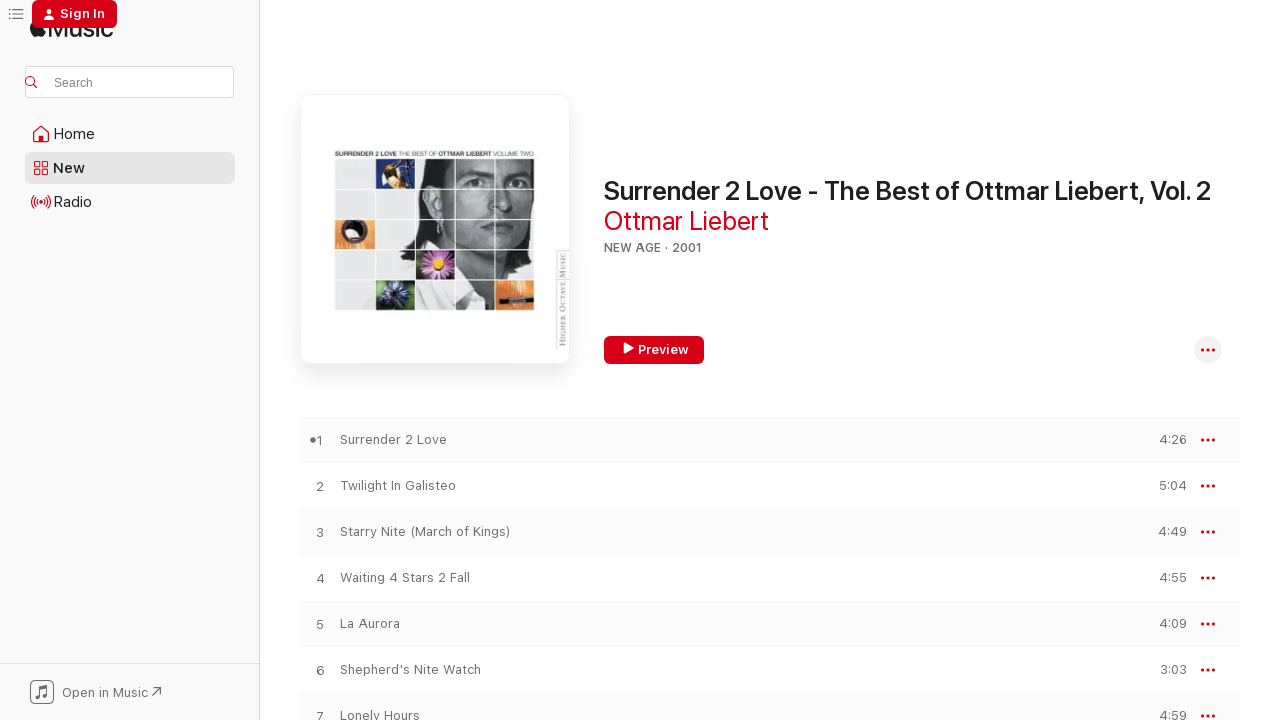

--- FILE ---
content_type: text/html
request_url: https://music.apple.com/us/album/surrender-2-love-the-best-of-ottmar-liebert-vol-2/712727656?uo=4
body_size: 24041
content:
<!DOCTYPE html>
<html dir="ltr" lang="en-US">
    <head>
        <!-- prettier-ignore -->
        <meta charset="utf-8">
        <!-- prettier-ignore -->
        <meta http-equiv="X-UA-Compatible" content="IE=edge">
        <!-- prettier-ignore -->
        <meta
            name="viewport"
            content="width=device-width,initial-scale=1,interactive-widget=resizes-content"
        >
        <!-- prettier-ignore -->
        <meta name="applicable-device" content="pc,mobile">
        <!-- prettier-ignore -->
        <meta name="referrer" content="strict-origin">
        <!-- prettier-ignore -->
        <link
            rel="apple-touch-icon"
            sizes="180x180"
            href="/assets/favicon/favicon-180.png"
        >
        <!-- prettier-ignore -->
        <link
            rel="icon"
            type="image/png"
            sizes="32x32"
            href="/assets/favicon/favicon-32.png"
        >
        <!-- prettier-ignore -->
        <link
            rel="icon"
            type="image/png"
            sizes="16x16"
            href="/assets/favicon/favicon-16.png"
        >
        <!-- prettier-ignore -->
        <link
            rel="mask-icon"
            href="/assets/favicon/favicon.svg"
            color="#fa233b"
        >
        <!-- prettier-ignore -->
        <link rel="manifest" href="/manifest.json">

        <title>‎Surrender 2 Love - The Best of Ottmar Liebert, Vol. 2 - Album by Ottmar Liebert - Apple Music</title><!-- HEAD_svelte-1cypuwr_START --><link rel="preconnect" href="//www.apple.com/wss/fonts" crossorigin="anonymous"><link rel="stylesheet" href="//www.apple.com/wss/fonts?families=SF+Pro,v4%7CSF+Pro+Icons,v1&amp;display=swap" type="text/css" referrerpolicy="strict-origin-when-cross-origin"><!-- HEAD_svelte-1cypuwr_END --><!-- HEAD_svelte-eg3hvx_START -->    <meta name="description" content="Listen to Surrender 2 Love - The Best of Ottmar Liebert, Vol. 2 by Ottmar Liebert on Apple Music. 2001. 14 Songs. Duration: 52 minutes."> <meta name="keywords" content="listen, Surrender 2 Love - The Best of Ottmar Liebert, Vol. 2, Ottmar Liebert, music, singles, songs, New Age, streaming music, apple music"> <link rel="canonical" href="https://music.apple.com/us/album/surrender-2-love-the-best-of-ottmar-liebert-vol-2/712727656">   <link rel="alternate" type="application/json+oembed" href="https://music.apple.com/api/oembed?url=https%3A%2F%2Fmusic.apple.com%2Fus%2Falbum%2Fsurrender-2-love-the-best-of-ottmar-liebert-vol-2%2F712727656" title="Surrender 2 Love - The Best of Ottmar Liebert, Vol. 2 by Ottmar Liebert on Apple Music">  <meta name="al:ios:app_store_id" content="1108187390"> <meta name="al:ios:app_name" content="Apple Music"> <meta name="apple:content_id" content="712727656"> <meta name="apple:title" content="Surrender 2 Love - The Best of Ottmar Liebert, Vol. 2"> <meta name="apple:description" content="Listen to Surrender 2 Love - The Best of Ottmar Liebert, Vol. 2 by Ottmar Liebert on Apple Music. 2001. 14 Songs. Duration: 52 minutes.">   <meta property="og:title" content="Surrender 2 Love - The Best of Ottmar Liebert, Vol. 2 by Ottmar Liebert on Apple Music"> <meta property="og:description" content="Album · 2001 · 14 Songs"> <meta property="og:site_name" content="Apple Music - Web Player"> <meta property="og:url" content="https://music.apple.com/us/album/surrender-2-love-the-best-of-ottmar-liebert-vol-2/712727656"> <meta property="og:image" content="https://is1-ssl.mzstatic.com/image/thumb/Music/v4/fc/07/a3/fc07a3d7-0076-c225-bec5-bda3c7dfd280/00724381093955.jpg/1200x630bf-60.jpg"> <meta property="og:image:secure_url" content="https://is1-ssl.mzstatic.com/image/thumb/Music/v4/fc/07/a3/fc07a3d7-0076-c225-bec5-bda3c7dfd280/00724381093955.jpg/1200x630bf-60.jpg"> <meta property="og:image:alt" content="Surrender 2 Love - The Best of Ottmar Liebert, Vol. 2 by Ottmar Liebert on Apple Music"> <meta property="og:image:width" content="1200"> <meta property="og:image:height" content="630"> <meta property="og:image:type" content="image/jpg"> <meta property="og:type" content="music.album"> <meta property="og:locale" content="en_US">  <meta property="music:song_count" content="14"> <meta property="music:song" content="https://music.apple.com/us/song/surrender-2-love/712727712"> <meta property="music:song:preview_url:secure_url" content="https://music.apple.com/us/song/surrender-2-love/712727712"> <meta property="music:song:disc" content="1"> <meta property="music:song:duration" content="PT4M26S"> <meta property="music:song:track" content="1">  <meta property="music:song" content="https://music.apple.com/us/song/twilight-in-galisteo/712727715"> <meta property="music:song:preview_url:secure_url" content="https://music.apple.com/us/song/twilight-in-galisteo/712727715"> <meta property="music:song:disc" content="1"> <meta property="music:song:duration" content="PT5M4S"> <meta property="music:song:track" content="2">  <meta property="music:song" content="https://music.apple.com/us/song/starry-nite-march-of-kings/712727719"> <meta property="music:song:preview_url:secure_url" content="https://music.apple.com/us/song/starry-nite-march-of-kings/712727719"> <meta property="music:song:disc" content="1"> <meta property="music:song:duration" content="PT4M49S"> <meta property="music:song:track" content="3">  <meta property="music:song" content="https://music.apple.com/us/song/waiting-4-stars-2-fall/712727731"> <meta property="music:song:preview_url:secure_url" content="https://music.apple.com/us/song/waiting-4-stars-2-fall/712727731"> <meta property="music:song:disc" content="1"> <meta property="music:song:duration" content="PT4M55S"> <meta property="music:song:track" content="4">  <meta property="music:song" content="https://music.apple.com/us/song/la-aurora/712727846"> <meta property="music:song:preview_url:secure_url" content="https://music.apple.com/us/song/la-aurora/712727846"> <meta property="music:song:disc" content="1"> <meta property="music:song:duration" content="PT4M9S"> <meta property="music:song:track" content="5">  <meta property="music:song" content="https://music.apple.com/us/song/shepherds-nite-watch/712727883"> <meta property="music:song:preview_url:secure_url" content="https://music.apple.com/us/song/shepherds-nite-watch/712727883"> <meta property="music:song:disc" content="1"> <meta property="music:song:duration" content="PT3M3S"> <meta property="music:song:track" content="6">  <meta property="music:song" content="https://music.apple.com/us/song/lonely-hours/712728884"> <meta property="music:song:preview_url:secure_url" content="https://music.apple.com/us/song/lonely-hours/712728884"> <meta property="music:song:disc" content="1"> <meta property="music:song:duration" content="PT4M59S"> <meta property="music:song:track" content="7">  <meta property="music:song" content="https://music.apple.com/us/song/after-the-rain/712728887"> <meta property="music:song:preview_url:secure_url" content="https://music.apple.com/us/song/after-the-rain/712728887"> <meta property="music:song:disc" content="1"> <meta property="music:song:duration" content="PT3M15S"> <meta property="music:song:track" content="8">  <meta property="music:song" content="https://music.apple.com/us/song/1st-rain-cry-of-faith/712728889"> <meta property="music:song:preview_url:secure_url" content="https://music.apple.com/us/song/1st-rain-cry-of-faith/712728889"> <meta property="music:song:disc" content="1"> <meta property="music:song:duration" content="PT4M24S"> <meta property="music:song:track" content="9">  <meta property="music:song" content="https://music.apple.com/us/song/morning-glory/712728891"> <meta property="music:song:preview_url:secure_url" content="https://music.apple.com/us/song/morning-glory/712728891"> <meta property="music:song:disc" content="1"> <meta property="music:song:duration" content="PT2M27S"> <meta property="music:song:track" content="10">  <meta property="music:song" content="https://music.apple.com/us/song/flowers-of-romance-4-bok-yun/712728894"> <meta property="music:song:preview_url:secure_url" content="https://music.apple.com/us/song/flowers-of-romance-4-bok-yun/712728894"> <meta property="music:song:disc" content="1"> <meta property="music:song:duration" content="PT3M14S"> <meta property="music:song:track" content="11">  <meta property="music:song" content="https://music.apple.com/us/song/la-memoria-shadows/712728897"> <meta property="music:song:preview_url:secure_url" content="https://music.apple.com/us/song/la-memoria-shadows/712728897"> <meta property="music:song:disc" content="1"> <meta property="music:song:duration" content="PT3M30S"> <meta property="music:song:track" content="12">  <meta property="music:song" content="https://music.apple.com/us/song/moon-over-trees/712728939"> <meta property="music:song:preview_url:secure_url" content="https://music.apple.com/us/song/moon-over-trees/712728939"> <meta property="music:song:disc" content="1"> <meta property="music:song:duration" content="PT1M48S"> <meta property="music:song:track" content="13">  <meta property="music:song" content="https://music.apple.com/us/song/surrender-ii/712728943"> <meta property="music:song:preview_url:secure_url" content="https://music.apple.com/us/song/surrender-ii/712728943"> <meta property="music:song:disc" content="1"> <meta property="music:song:duration" content="PT2M3S"> <meta property="music:song:track" content="14">   <meta property="music:musician" content="https://music.apple.com/us/artist/ottmar-liebert/294517"> <meta property="music:release_date" content="2001-01-01T00:00:00.000Z">   <meta name="twitter:title" content="Surrender 2 Love - The Best of Ottmar Liebert, Vol. 2 by Ottmar Liebert on Apple Music"> <meta name="twitter:description" content="Album · 2001 · 14 Songs"> <meta name="twitter:site" content="@AppleMusic"> <meta name="twitter:image" content="https://is1-ssl.mzstatic.com/image/thumb/Music/v4/fc/07/a3/fc07a3d7-0076-c225-bec5-bda3c7dfd280/00724381093955.jpg/600x600bf-60.jpg"> <meta name="twitter:image:alt" content="Surrender 2 Love - The Best of Ottmar Liebert, Vol. 2 by Ottmar Liebert on Apple Music"> <meta name="twitter:card" content="summary">       <!-- HTML_TAG_START -->
                <script id=schema:music-album type="application/ld+json">
                    {"@context":"http://schema.org","@type":"MusicAlbum","name":"Surrender 2 Love - The Best of Ottmar Liebert, Vol. 2","description":"Listen to Surrender 2 Love - The Best of Ottmar Liebert, Vol. 2 by Ottmar Liebert on Apple Music. 2001. 14 Songs. Duration: 52 minutes.","citation":[{"@type":"MusicAlbum","image":"https://is1-ssl.mzstatic.com/image/thumb/Music112/v4/b5/5f/db/b55fdb51-66fe-d723-21fc-0cbf92d17570/196925341950.jpg/1200x630bb.jpg","url":"https://music.apple.com/us/album/your-lingering-touch/1642837647","name":"Your Lingering Touch"},{"@type":"MusicAlbum","image":"https://is1-ssl.mzstatic.com/image/thumb/Music122/v4/90/e7/1a/90e71ace-aa86-d3de-fe9b-75d867471868/196925302531.jpg/1200x630bb.jpg","url":"https://music.apple.com/us/album/guitarra-del-fuego/1642822995","name":"Guitarra del Fuego"},{"@type":"MusicAlbum","image":"https://is1-ssl.mzstatic.com/image/thumb/Music/76/d6/4e/mzi.dmvfsjgy.tif/1200x630bb.jpg","url":"https://music.apple.com/us/album/desires-the-romantic-collection/120166788","name":"Desires: The Romantic Collection"},{"@type":"MusicAlbum","image":"https://is1-ssl.mzstatic.com/image/thumb/Music/22/fb/56/mzi.nobypppf.jpg/1200x630bb.jpg","url":"https://music.apple.com/us/album/primal-magic/103029244","name":"Primal Magic"},{"@type":"MusicAlbum","image":"https://is1-ssl.mzstatic.com/image/thumb/Music124/v4/62/e8/50/62e850ef-d2ee-2f13-702d-fa0887e6b136/mzi.mclfjbhb.jpg/1200x630bb.jpg","url":"https://music.apple.com/us/album/flight-to-paradise/80193365","name":"Flight to Paradise"},{"@type":"MusicAlbum","image":"https://is1-ssl.mzstatic.com/image/thumb/Music/7e/de/81/mzi.qfsmfdwh.tif/1200x630bb.jpg","url":"https://music.apple.com/us/album/luna-y-sol/266926229","name":"Luna y Sol"},{"@type":"MusicAlbum","image":"https://is1-ssl.mzstatic.com/image/thumb/Music114/v4/55/4c/4e/554c4eb3-1f7d-f860-db62-049fc0a20b70/mzi.uuxetewd.jpg/1200x630bb.jpg","url":"https://music.apple.com/us/album/elation/145008423","name":"Elation"},{"@type":"MusicAlbum","image":"https://is1-ssl.mzstatic.com/image/thumb/Music124/v4/a4/a5/26/a4a52640-7c30-60b1-bf14-2925e7ff5b4d/mzi.mfugwnpn.tif/1200x630bb.jpg","url":"https://music.apple.com/us/album/mediterranea/119526952","name":"Mediterranea"},{"@type":"MusicAlbum","image":"https://is1-ssl.mzstatic.com/image/thumb/Music/a4/ee/16/mzi.glzlsexk.tif/1200x630bb.jpg","url":"https://music.apple.com/us/album/guitarra-exotica/271024930","name":"Guitarra Exotica"},{"@type":"MusicAlbum","image":"https://is1-ssl.mzstatic.com/image/thumb/Music126/v4/36/0f/c7/360fc7e1-20e1-7a60-e13f-b8319898c25b/724384651220.jpg/1200x630bb.jpg","url":"https://music.apple.com/us/album/cafe-ol%C3%A9/174776352","name":"Cafe Olé"}],"tracks":[{"@type":"MusicRecording","name":"Surrender 2 Love","duration":"PT4M26S","url":"https://music.apple.com/us/song/surrender-2-love/712727712","offers":{"@type":"Offer","category":"free","price":0},"audio":{"@type":"AudioObject","potentialAction":{"@type":"ListenAction","expectsAcceptanceOf":{"@type":"Offer","category":"free"},"target":{"@type":"EntryPoint","actionPlatform":"https://music.apple.com/us/song/surrender-2-love/712727712"}},"name":"Surrender 2 Love","contentUrl":"https://audio-ssl.itunes.apple.com/itunes-assets/AudioPreview115/v4/18/85/be/1885be31-1e0a-2dc2-d07b-273fbdf97f40/mzaf_4944755063924066181.plus.aac.ep.m4a","duration":"PT4M26S","uploadDate":"1990-01-01","thumbnailUrl":"https://is1-ssl.mzstatic.com/image/thumb/Music/v4/fc/07/a3/fc07a3d7-0076-c225-bec5-bda3c7dfd280/00724381093955.jpg/1200x630bb.jpg"}},{"@type":"MusicRecording","name":"Twilight In Galisteo","duration":"PT5M4S","url":"https://music.apple.com/us/song/twilight-in-galisteo/712727715","offers":{"@type":"Offer","category":"free","price":0},"audio":{"@type":"AudioObject","potentialAction":{"@type":"ListenAction","expectsAcceptanceOf":{"@type":"Offer","category":"free"},"target":{"@type":"EntryPoint","actionPlatform":"https://music.apple.com/us/song/twilight-in-galisteo/712727715"}},"name":"Twilight In Galisteo","contentUrl":"https://audio-ssl.itunes.apple.com/itunes-assets/AudioPreview125/v4/27/13/1e/27131e2a-77e7-5b56-ac91-d84f092d6b6d/mzaf_13151873867640268391.plus.aac.ep.m4a","duration":"PT5M4S","uploadDate":"1991-01-01","thumbnailUrl":"https://is1-ssl.mzstatic.com/image/thumb/Music/v4/fc/07/a3/fc07a3d7-0076-c225-bec5-bda3c7dfd280/00724381093955.jpg/1200x630bb.jpg"}},{"@type":"MusicRecording","name":"Starry Nite (March of Kings)","duration":"PT4M49S","url":"https://music.apple.com/us/song/starry-nite-march-of-kings/712727719","offers":{"@type":"Offer","category":"free","price":0},"audio":{"@type":"AudioObject","potentialAction":{"@type":"ListenAction","expectsAcceptanceOf":{"@type":"Offer","category":"free"},"target":{"@type":"EntryPoint","actionPlatform":"https://music.apple.com/us/song/starry-nite-march-of-kings/712727719"}},"name":"Starry Nite (March of Kings)","contentUrl":"https://audio-ssl.itunes.apple.com/itunes-assets/AudioPreview115/v4/4b/27/31/4b27310c-2089-1839-b942-bb816644ff18/mzaf_4661632910506039719.plus.aac.ep.m4a","duration":"PT4M49S","uploadDate":"1990-01-01","thumbnailUrl":"https://is1-ssl.mzstatic.com/image/thumb/Music/v4/fc/07/a3/fc07a3d7-0076-c225-bec5-bda3c7dfd280/00724381093955.jpg/1200x630bb.jpg"}},{"@type":"MusicRecording","name":"Waiting 4 Stars 2 Fall","duration":"PT4M55S","url":"https://music.apple.com/us/song/waiting-4-stars-2-fall/712727731","offers":{"@type":"Offer","category":"free","price":0},"audio":{"@type":"AudioObject","potentialAction":{"@type":"ListenAction","expectsAcceptanceOf":{"@type":"Offer","category":"free"},"target":{"@type":"EntryPoint","actionPlatform":"https://music.apple.com/us/song/waiting-4-stars-2-fall/712727731"}},"name":"Waiting 4 Stars 2 Fall","contentUrl":"https://audio-ssl.itunes.apple.com/itunes-assets/AudioPreview115/v4/0a/b6/06/0ab60624-1d50-e1c9-5265-3dca00ed0b61/mzaf_15870287517754387019.plus.aac.ep.m4a","duration":"PT4M55S","uploadDate":"1990-01-01","thumbnailUrl":"https://is1-ssl.mzstatic.com/image/thumb/Music/v4/fc/07/a3/fc07a3d7-0076-c225-bec5-bda3c7dfd280/00724381093955.jpg/1200x630bb.jpg"}},{"@type":"MusicRecording","name":"La Aurora","duration":"PT4M9S","url":"https://music.apple.com/us/song/la-aurora/712727846","offers":{"@type":"Offer","category":"free","price":0},"audio":{"@type":"AudioObject","potentialAction":{"@type":"ListenAction","expectsAcceptanceOf":{"@type":"Offer","category":"free"},"target":{"@type":"EntryPoint","actionPlatform":"https://music.apple.com/us/song/la-aurora/712727846"}},"name":"La Aurora","contentUrl":"https://audio-ssl.itunes.apple.com/itunes-assets/AudioPreview115/v4/56/6a/88/566a882e-a7b4-f1d5-5cd6-a8ec1a611b23/mzaf_3177205305767474621.plus.aac.ep.m4a","duration":"PT4M9S","uploadDate":"1991-01-01","thumbnailUrl":"https://is1-ssl.mzstatic.com/image/thumb/Music/v4/fc/07/a3/fc07a3d7-0076-c225-bec5-bda3c7dfd280/00724381093955.jpg/1200x630bb.jpg"}},{"@type":"MusicRecording","name":"Shepherd's Nite Watch","duration":"PT3M3S","url":"https://music.apple.com/us/song/shepherds-nite-watch/712727883","offers":{"@type":"Offer","category":"free","price":0},"audio":{"@type":"AudioObject","potentialAction":{"@type":"ListenAction","expectsAcceptanceOf":{"@type":"Offer","category":"free"},"target":{"@type":"EntryPoint","actionPlatform":"https://music.apple.com/us/song/shepherds-nite-watch/712727883"}},"name":"Shepherd's Nite Watch","contentUrl":"https://audio-ssl.itunes.apple.com/itunes-assets/AudioPreview125/v4/00/02/24/00022453-3e7a-32fc-db05-aeade094af05/mzaf_6585087562467204178.plus.aac.ep.m4a","duration":"PT3M3S","uploadDate":"1990-01-01","thumbnailUrl":"https://is1-ssl.mzstatic.com/image/thumb/Music/v4/fc/07/a3/fc07a3d7-0076-c225-bec5-bda3c7dfd280/00724381093955.jpg/1200x630bb.jpg"}},{"@type":"MusicRecording","name":"Lonely Hours","duration":"PT4M59S","url":"https://music.apple.com/us/song/lonely-hours/712728884","offers":{"@type":"Offer","category":"free","price":0},"audio":{"@type":"AudioObject","potentialAction":{"@type":"ListenAction","expectsAcceptanceOf":{"@type":"Offer","category":"free"},"target":{"@type":"EntryPoint","actionPlatform":"https://music.apple.com/us/song/lonely-hours/712728884"}},"name":"Lonely Hours","contentUrl":"https://audio-ssl.itunes.apple.com/itunes-assets/AudioPreview125/v4/02/35/a7/0235a782-5458-02a6-c33c-9d52a49c03eb/mzaf_5069229728485831878.plus.aac.ep.m4a","duration":"PT4M59S","uploadDate":"2000-01-01","thumbnailUrl":"https://is1-ssl.mzstatic.com/image/thumb/Music/v4/fc/07/a3/fc07a3d7-0076-c225-bec5-bda3c7dfd280/00724381093955.jpg/1200x630bb.jpg"}},{"@type":"MusicRecording","name":"After the Rain","duration":"PT3M15S","url":"https://music.apple.com/us/song/after-the-rain/712728887","offers":{"@type":"Offer","category":"free","price":0},"audio":{"@type":"AudioObject","potentialAction":{"@type":"ListenAction","expectsAcceptanceOf":{"@type":"Offer","category":"free"},"target":{"@type":"EntryPoint","actionPlatform":"https://music.apple.com/us/song/after-the-rain/712728887"}},"name":"After the Rain","contentUrl":"https://audio-ssl.itunes.apple.com/itunes-assets/AudioPreview115/v4/9a/09/8d/9a098dd7-c0b0-b7a8-aa7e-7ade3c19235d/mzaf_15217334531945762751.plus.aac.ep.m4a","duration":"PT3M15S","uploadDate":"1990-01-01","thumbnailUrl":"https://is1-ssl.mzstatic.com/image/thumb/Music/v4/fc/07/a3/fc07a3d7-0076-c225-bec5-bda3c7dfd280/00724381093955.jpg/1200x630bb.jpg"}},{"@type":"MusicRecording","name":"1st Rain / Cry of Faith","duration":"PT4M24S","url":"https://music.apple.com/us/song/1st-rain-cry-of-faith/712728889","offers":{"@type":"Offer","category":"free","price":0},"audio":{"@type":"AudioObject","potentialAction":{"@type":"ListenAction","expectsAcceptanceOf":{"@type":"Offer","category":"free"},"target":{"@type":"EntryPoint","actionPlatform":"https://music.apple.com/us/song/1st-rain-cry-of-faith/712728889"}},"name":"1st Rain / Cry of Faith","contentUrl":"https://audio-ssl.itunes.apple.com/itunes-assets/AudioPreview125/v4/ec/20/f2/ec20f295-4c44-0229-b0d4-70df311c6964/mzaf_9865144804072722860.plus.aac.ep.m4a","duration":"PT4M24S","uploadDate":"1991-01-01","thumbnailUrl":"https://is1-ssl.mzstatic.com/image/thumb/Music/v4/fc/07/a3/fc07a3d7-0076-c225-bec5-bda3c7dfd280/00724381093955.jpg/1200x630bb.jpg"}},{"@type":"MusicRecording","name":"Morning Glory","duration":"PT2M27S","url":"https://music.apple.com/us/song/morning-glory/712728891","offers":{"@type":"Offer","category":"free","price":0},"audio":{"@type":"AudioObject","potentialAction":{"@type":"ListenAction","expectsAcceptanceOf":{"@type":"Offer","category":"free"},"target":{"@type":"EntryPoint","actionPlatform":"https://music.apple.com/us/song/morning-glory/712728891"}},"name":"Morning Glory","contentUrl":"https://audio-ssl.itunes.apple.com/itunes-assets/AudioPreview125/v4/8b/2a/d9/8b2ad996-505f-0b98-a31d-e6aee94171c5/mzaf_4006695027012893378.plus.aac.p.m4a","duration":"PT2M27S","uploadDate":"1990-01-01","thumbnailUrl":"https://is1-ssl.mzstatic.com/image/thumb/Music/v4/fc/07/a3/fc07a3d7-0076-c225-bec5-bda3c7dfd280/00724381093955.jpg/1200x630bb.jpg"}},{"@type":"MusicRecording","name":"Flowers of Romance (4 Bok Yun)","duration":"PT3M14S","url":"https://music.apple.com/us/song/flowers-of-romance-4-bok-yun/712728894","offers":{"@type":"Offer","category":"free","price":0},"audio":{"@type":"AudioObject","potentialAction":{"@type":"ListenAction","expectsAcceptanceOf":{"@type":"Offer","category":"free"},"target":{"@type":"EntryPoint","actionPlatform":"https://music.apple.com/us/song/flowers-of-romance-4-bok-yun/712728894"}},"name":"Flowers of Romance (4 Bok Yun)","contentUrl":"https://audio-ssl.itunes.apple.com/itunes-assets/AudioPreview115/v4/11/49/2e/11492e1a-afd6-da8d-bf09-942cff081e9f/mzaf_6756713822368632660.plus.aac.ep.m4a","duration":"PT3M14S","uploadDate":"1990-01-01","thumbnailUrl":"https://is1-ssl.mzstatic.com/image/thumb/Music/v4/fc/07/a3/fc07a3d7-0076-c225-bec5-bda3c7dfd280/00724381093955.jpg/1200x630bb.jpg"}},{"@type":"MusicRecording","name":"La Memoria / Shadows","duration":"PT3M30S","url":"https://music.apple.com/us/song/la-memoria-shadows/712728897","offers":{"@type":"Offer","category":"free","price":0},"audio":{"@type":"AudioObject","potentialAction":{"@type":"ListenAction","expectsAcceptanceOf":{"@type":"Offer","category":"free"},"target":{"@type":"EntryPoint","actionPlatform":"https://music.apple.com/us/song/la-memoria-shadows/712728897"}},"name":"La Memoria / Shadows","contentUrl":"https://audio-ssl.itunes.apple.com/itunes-assets/AudioPreview115/v4/b1/3d/e9/b13de9f1-cc2a-67a2-0af2-74f6b1a58301/mzaf_14177735705222547546.plus.aac.ep.m4a","duration":"PT3M30S","uploadDate":"2000-01-01","thumbnailUrl":"https://is1-ssl.mzstatic.com/image/thumb/Music/v4/fc/07/a3/fc07a3d7-0076-c225-bec5-bda3c7dfd280/00724381093955.jpg/1200x630bb.jpg"}},{"@type":"MusicRecording","name":"Moon Over Trees","duration":"PT1M48S","url":"https://music.apple.com/us/song/moon-over-trees/712728939","offers":{"@type":"Offer","category":"free","price":0},"audio":{"@type":"AudioObject","potentialAction":{"@type":"ListenAction","expectsAcceptanceOf":{"@type":"Offer","category":"free"},"target":{"@type":"EntryPoint","actionPlatform":"https://music.apple.com/us/song/moon-over-trees/712728939"}},"name":"Moon Over Trees","contentUrl":"https://audio-ssl.itunes.apple.com/itunes-assets/AudioPreview125/v4/9d/0c/46/9d0c46ee-9867-2d22-f883-dfa62140c3af/mzaf_1405154558680790133.plus.aac.p.m4a","duration":"PT1M48S","uploadDate":"1990-01-01","thumbnailUrl":"https://is1-ssl.mzstatic.com/image/thumb/Music/v4/fc/07/a3/fc07a3d7-0076-c225-bec5-bda3c7dfd280/00724381093955.jpg/1200x630bb.jpg"}},{"@type":"MusicRecording","name":"Surrender II","duration":"PT2M3S","url":"https://music.apple.com/us/song/surrender-ii/712728943","offers":{"@type":"Offer","category":"free","price":0},"audio":{"@type":"AudioObject","potentialAction":{"@type":"ListenAction","expectsAcceptanceOf":{"@type":"Offer","category":"free"},"target":{"@type":"EntryPoint","actionPlatform":"https://music.apple.com/us/song/surrender-ii/712728943"}},"name":"Surrender II","contentUrl":"https://audio-ssl.itunes.apple.com/itunes-assets/AudioPreview125/v4/b0/28/19/b02819ef-ae3d-4736-abab-e917b2f9155c/mzaf_1026254593773055596.plus.aac.p.m4a","duration":"PT2M3S","uploadDate":"2000-01-01","thumbnailUrl":"https://is1-ssl.mzstatic.com/image/thumb/Music/v4/fc/07/a3/fc07a3d7-0076-c225-bec5-bda3c7dfd280/00724381093955.jpg/1200x630bb.jpg"}}],"workExample":[{"@type":"MusicAlbum","image":"https://is1-ssl.mzstatic.com/image/thumb/Music115/v4/08/af/52/08af523d-5acc-0207-2922-55959bd1b41b/00724384879358.rgb.jpg/1200x630bb.jpg","url":"https://music.apple.com/us/album/nouveau-flamenco-1990-2000-special-tenth-anniversary/712769932","name":"Nouveau Flamenco (1990-2000 Special Tenth Anniversary Edition)"},{"@type":"MusicAlbum","image":"https://is1-ssl.mzstatic.com/image/thumb/Music114/v4/8a/77/9f/8a779f46-906e-ade7-afbc-f19f4cf20a9b/00724385072451.rgb.jpg/1200x630bb.jpg","url":"https://music.apple.com/us/album/barcelona-nights-the-best-of-ottmar-liebert-vol-1/712872790","name":"Barcelona Nights - The Best of Ottmar Liebert, Vol. 1"},{"@type":"MusicAlbum","image":"https://is1-ssl.mzstatic.com/image/thumb/Music/v4/ff/da/b9/ffdab96e-7d0c-1286-8e7e-21b811e1c90b/00724387760554.jpg/1200x630bb.jpg","url":"https://music.apple.com/us/album/poets-angels-music-4-the-holidays/712811386","name":"Poets & Angels - Music 4 the Holidays"},{"@type":"MusicAlbum","image":"https://is1-ssl.mzstatic.com/image/thumb/Music/6e/66/5c/mzi.jbolkvcn.jpg/1200x630bb.jpg","url":"https://music.apple.com/us/album/the-best-of-ottmar-liebert/192490653","name":"The Best of Ottmar Liebert"},{"@type":"MusicAlbum","image":"https://is1-ssl.mzstatic.com/image/thumb/Music/91/14/7f/mzi.etoowkki.jpg/1200x630bb.jpg","url":"https://music.apple.com/us/album/the-scent-of-light/283982065","name":"The Scent of Light"},{"@type":"MusicAlbum","image":"https://is1-ssl.mzstatic.com/image/thumb/Music124/v4/25/57/26/255726c4-ecf3-446a-aa37-8ae36726237d/fd681837-1408-4bed-aaed-e77b1463db89.jpg/1200x630bb.jpg","url":"https://music.apple.com/us/album/the-complete-santa-fe-sessions/1376929636","name":"The Complete Santa Fe Sessions"},{"@type":"MusicAlbum","image":"https://is1-ssl.mzstatic.com/image/thumb/Music111/v4/6f/75/74/6f7574fb-e509-2ca4-2f3a-21bc2a3c4daf/678277262027.jpg/1200x630bb.jpg","url":"https://music.apple.com/us/album/slow/1211979910","name":"Slow"},{"@type":"MusicAlbum","image":"https://is1-ssl.mzstatic.com/image/thumb/Music/v4/f3/26/5d/f3265d68-6aef-135b-6839-97c61ad14a6c/678277232921.jpg/1200x630bb.jpg","url":"https://music.apple.com/us/album/bare-wood-2002-2012/858035591","name":"Bare Wood 2002-2012"},{"@type":"MusicAlbum","image":"https://is1-ssl.mzstatic.com/image/thumb/Music124/v4/99/f8/6d/99f86d53-8c4c-9995-eb84-4e0b5cbceb81/mzi.ebmgpadq.jpg/1200x630bb.jpg","url":"https://music.apple.com/us/album/the-hours-between-night-day/203767526","name":"The Hours Between Night & Day"},{"@type":"MusicAlbum","image":"https://is1-ssl.mzstatic.com/image/thumb/Music/82/45/5f/mzi.wxoallop.jpg/1200x630bb.jpg","url":"https://music.apple.com/us/album/solo-para-ti/162313410","name":"Solo Para Ti"},{"@type":"MusicAlbum","image":"https://is1-ssl.mzstatic.com/image/thumb/Music6/v4/82/78/b3/8278b371-962d-8aed-042e-753792adc8a7/00724387752955.jpg/1200x630bb.jpg","url":"https://music.apple.com/us/album/borrasca/712766723","name":"Borrasca"},{"@type":"MusicAlbum","image":"https://is1-ssl.mzstatic.com/image/thumb/Music/59/f8/d7/mzi.vzplakga.jpg/1200x630bb.jpg","url":"https://music.apple.com/us/album/one-guitar/279665917","name":"One Guitar"},{"@type":"MusicAlbum","image":"https://is1-ssl.mzstatic.com/image/thumb/Music/v4/e2/9e/91/e29e9154-1afd-d3b2-0599-79d978f99478/Cover.jpg/1200x630bb.jpg","url":"https://music.apple.com/us/album/dune-feat-luna-negra/513036671","name":"Dune (feat. Luna Negra)"},{"@type":"MusicAlbum","image":"https://is1-ssl.mzstatic.com/image/thumb/Features114/v4/6e/c2/8b/6ec28bea-e677-4648-7d93-4549d8838d5e/dj.yqqcsppv.jpg/1200x630bb.jpg","url":"https://music.apple.com/us/album/groundhog-day-music-from-the-original-motion-picture/192997002","name":"Groundhog Day (Music from the Original Motion Picture Soundtrack)"},{"@type":"MusicAlbum","image":"https://is1-ssl.mzstatic.com/image/thumb/Music128/v4/4b/2b/77/4b2b779d-f672-a743-327d-14e50c3b93dc/fb617793-dbe1-4969-81ec-ec2d57dd0fcb.jpg/1200x630bb.jpg","url":"https://music.apple.com/us/album/waiting-n-swan/1266527454","name":"Waiting 'n' Swan"},{"@type":"MusicRecording","name":"Surrender 2 Love","duration":"PT4M26S","url":"https://music.apple.com/us/song/surrender-2-love/712727712","offers":{"@type":"Offer","category":"free","price":0},"audio":{"@type":"AudioObject","potentialAction":{"@type":"ListenAction","expectsAcceptanceOf":{"@type":"Offer","category":"free"},"target":{"@type":"EntryPoint","actionPlatform":"https://music.apple.com/us/song/surrender-2-love/712727712"}},"name":"Surrender 2 Love","contentUrl":"https://audio-ssl.itunes.apple.com/itunes-assets/AudioPreview115/v4/18/85/be/1885be31-1e0a-2dc2-d07b-273fbdf97f40/mzaf_4944755063924066181.plus.aac.ep.m4a","duration":"PT4M26S","uploadDate":"1990-01-01","thumbnailUrl":"https://is1-ssl.mzstatic.com/image/thumb/Music/v4/fc/07/a3/fc07a3d7-0076-c225-bec5-bda3c7dfd280/00724381093955.jpg/1200x630bb.jpg"}},{"@type":"MusicRecording","name":"Twilight In Galisteo","duration":"PT5M4S","url":"https://music.apple.com/us/song/twilight-in-galisteo/712727715","offers":{"@type":"Offer","category":"free","price":0},"audio":{"@type":"AudioObject","potentialAction":{"@type":"ListenAction","expectsAcceptanceOf":{"@type":"Offer","category":"free"},"target":{"@type":"EntryPoint","actionPlatform":"https://music.apple.com/us/song/twilight-in-galisteo/712727715"}},"name":"Twilight In Galisteo","contentUrl":"https://audio-ssl.itunes.apple.com/itunes-assets/AudioPreview125/v4/27/13/1e/27131e2a-77e7-5b56-ac91-d84f092d6b6d/mzaf_13151873867640268391.plus.aac.ep.m4a","duration":"PT5M4S","uploadDate":"1991-01-01","thumbnailUrl":"https://is1-ssl.mzstatic.com/image/thumb/Music/v4/fc/07/a3/fc07a3d7-0076-c225-bec5-bda3c7dfd280/00724381093955.jpg/1200x630bb.jpg"}},{"@type":"MusicRecording","name":"Starry Nite (March of Kings)","duration":"PT4M49S","url":"https://music.apple.com/us/song/starry-nite-march-of-kings/712727719","offers":{"@type":"Offer","category":"free","price":0},"audio":{"@type":"AudioObject","potentialAction":{"@type":"ListenAction","expectsAcceptanceOf":{"@type":"Offer","category":"free"},"target":{"@type":"EntryPoint","actionPlatform":"https://music.apple.com/us/song/starry-nite-march-of-kings/712727719"}},"name":"Starry Nite (March of Kings)","contentUrl":"https://audio-ssl.itunes.apple.com/itunes-assets/AudioPreview115/v4/4b/27/31/4b27310c-2089-1839-b942-bb816644ff18/mzaf_4661632910506039719.plus.aac.ep.m4a","duration":"PT4M49S","uploadDate":"1990-01-01","thumbnailUrl":"https://is1-ssl.mzstatic.com/image/thumb/Music/v4/fc/07/a3/fc07a3d7-0076-c225-bec5-bda3c7dfd280/00724381093955.jpg/1200x630bb.jpg"}},{"@type":"MusicRecording","name":"Waiting 4 Stars 2 Fall","duration":"PT4M55S","url":"https://music.apple.com/us/song/waiting-4-stars-2-fall/712727731","offers":{"@type":"Offer","category":"free","price":0},"audio":{"@type":"AudioObject","potentialAction":{"@type":"ListenAction","expectsAcceptanceOf":{"@type":"Offer","category":"free"},"target":{"@type":"EntryPoint","actionPlatform":"https://music.apple.com/us/song/waiting-4-stars-2-fall/712727731"}},"name":"Waiting 4 Stars 2 Fall","contentUrl":"https://audio-ssl.itunes.apple.com/itunes-assets/AudioPreview115/v4/0a/b6/06/0ab60624-1d50-e1c9-5265-3dca00ed0b61/mzaf_15870287517754387019.plus.aac.ep.m4a","duration":"PT4M55S","uploadDate":"1990-01-01","thumbnailUrl":"https://is1-ssl.mzstatic.com/image/thumb/Music/v4/fc/07/a3/fc07a3d7-0076-c225-bec5-bda3c7dfd280/00724381093955.jpg/1200x630bb.jpg"}},{"@type":"MusicRecording","name":"La Aurora","duration":"PT4M9S","url":"https://music.apple.com/us/song/la-aurora/712727846","offers":{"@type":"Offer","category":"free","price":0},"audio":{"@type":"AudioObject","potentialAction":{"@type":"ListenAction","expectsAcceptanceOf":{"@type":"Offer","category":"free"},"target":{"@type":"EntryPoint","actionPlatform":"https://music.apple.com/us/song/la-aurora/712727846"}},"name":"La Aurora","contentUrl":"https://audio-ssl.itunes.apple.com/itunes-assets/AudioPreview115/v4/56/6a/88/566a882e-a7b4-f1d5-5cd6-a8ec1a611b23/mzaf_3177205305767474621.plus.aac.ep.m4a","duration":"PT4M9S","uploadDate":"1991-01-01","thumbnailUrl":"https://is1-ssl.mzstatic.com/image/thumb/Music/v4/fc/07/a3/fc07a3d7-0076-c225-bec5-bda3c7dfd280/00724381093955.jpg/1200x630bb.jpg"}},{"@type":"MusicRecording","name":"Shepherd's Nite Watch","duration":"PT3M3S","url":"https://music.apple.com/us/song/shepherds-nite-watch/712727883","offers":{"@type":"Offer","category":"free","price":0},"audio":{"@type":"AudioObject","potentialAction":{"@type":"ListenAction","expectsAcceptanceOf":{"@type":"Offer","category":"free"},"target":{"@type":"EntryPoint","actionPlatform":"https://music.apple.com/us/song/shepherds-nite-watch/712727883"}},"name":"Shepherd's Nite Watch","contentUrl":"https://audio-ssl.itunes.apple.com/itunes-assets/AudioPreview125/v4/00/02/24/00022453-3e7a-32fc-db05-aeade094af05/mzaf_6585087562467204178.plus.aac.ep.m4a","duration":"PT3M3S","uploadDate":"1990-01-01","thumbnailUrl":"https://is1-ssl.mzstatic.com/image/thumb/Music/v4/fc/07/a3/fc07a3d7-0076-c225-bec5-bda3c7dfd280/00724381093955.jpg/1200x630bb.jpg"}},{"@type":"MusicRecording","name":"Lonely Hours","duration":"PT4M59S","url":"https://music.apple.com/us/song/lonely-hours/712728884","offers":{"@type":"Offer","category":"free","price":0},"audio":{"@type":"AudioObject","potentialAction":{"@type":"ListenAction","expectsAcceptanceOf":{"@type":"Offer","category":"free"},"target":{"@type":"EntryPoint","actionPlatform":"https://music.apple.com/us/song/lonely-hours/712728884"}},"name":"Lonely Hours","contentUrl":"https://audio-ssl.itunes.apple.com/itunes-assets/AudioPreview125/v4/02/35/a7/0235a782-5458-02a6-c33c-9d52a49c03eb/mzaf_5069229728485831878.plus.aac.ep.m4a","duration":"PT4M59S","uploadDate":"2000-01-01","thumbnailUrl":"https://is1-ssl.mzstatic.com/image/thumb/Music/v4/fc/07/a3/fc07a3d7-0076-c225-bec5-bda3c7dfd280/00724381093955.jpg/1200x630bb.jpg"}},{"@type":"MusicRecording","name":"After the Rain","duration":"PT3M15S","url":"https://music.apple.com/us/song/after-the-rain/712728887","offers":{"@type":"Offer","category":"free","price":0},"audio":{"@type":"AudioObject","potentialAction":{"@type":"ListenAction","expectsAcceptanceOf":{"@type":"Offer","category":"free"},"target":{"@type":"EntryPoint","actionPlatform":"https://music.apple.com/us/song/after-the-rain/712728887"}},"name":"After the Rain","contentUrl":"https://audio-ssl.itunes.apple.com/itunes-assets/AudioPreview115/v4/9a/09/8d/9a098dd7-c0b0-b7a8-aa7e-7ade3c19235d/mzaf_15217334531945762751.plus.aac.ep.m4a","duration":"PT3M15S","uploadDate":"1990-01-01","thumbnailUrl":"https://is1-ssl.mzstatic.com/image/thumb/Music/v4/fc/07/a3/fc07a3d7-0076-c225-bec5-bda3c7dfd280/00724381093955.jpg/1200x630bb.jpg"}},{"@type":"MusicRecording","name":"1st Rain / Cry of Faith","duration":"PT4M24S","url":"https://music.apple.com/us/song/1st-rain-cry-of-faith/712728889","offers":{"@type":"Offer","category":"free","price":0},"audio":{"@type":"AudioObject","potentialAction":{"@type":"ListenAction","expectsAcceptanceOf":{"@type":"Offer","category":"free"},"target":{"@type":"EntryPoint","actionPlatform":"https://music.apple.com/us/song/1st-rain-cry-of-faith/712728889"}},"name":"1st Rain / Cry of Faith","contentUrl":"https://audio-ssl.itunes.apple.com/itunes-assets/AudioPreview125/v4/ec/20/f2/ec20f295-4c44-0229-b0d4-70df311c6964/mzaf_9865144804072722860.plus.aac.ep.m4a","duration":"PT4M24S","uploadDate":"1991-01-01","thumbnailUrl":"https://is1-ssl.mzstatic.com/image/thumb/Music/v4/fc/07/a3/fc07a3d7-0076-c225-bec5-bda3c7dfd280/00724381093955.jpg/1200x630bb.jpg"}},{"@type":"MusicRecording","name":"Morning Glory","duration":"PT2M27S","url":"https://music.apple.com/us/song/morning-glory/712728891","offers":{"@type":"Offer","category":"free","price":0},"audio":{"@type":"AudioObject","potentialAction":{"@type":"ListenAction","expectsAcceptanceOf":{"@type":"Offer","category":"free"},"target":{"@type":"EntryPoint","actionPlatform":"https://music.apple.com/us/song/morning-glory/712728891"}},"name":"Morning Glory","contentUrl":"https://audio-ssl.itunes.apple.com/itunes-assets/AudioPreview125/v4/8b/2a/d9/8b2ad996-505f-0b98-a31d-e6aee94171c5/mzaf_4006695027012893378.plus.aac.p.m4a","duration":"PT2M27S","uploadDate":"1990-01-01","thumbnailUrl":"https://is1-ssl.mzstatic.com/image/thumb/Music/v4/fc/07/a3/fc07a3d7-0076-c225-bec5-bda3c7dfd280/00724381093955.jpg/1200x630bb.jpg"}},{"@type":"MusicRecording","name":"Flowers of Romance (4 Bok Yun)","duration":"PT3M14S","url":"https://music.apple.com/us/song/flowers-of-romance-4-bok-yun/712728894","offers":{"@type":"Offer","category":"free","price":0},"audio":{"@type":"AudioObject","potentialAction":{"@type":"ListenAction","expectsAcceptanceOf":{"@type":"Offer","category":"free"},"target":{"@type":"EntryPoint","actionPlatform":"https://music.apple.com/us/song/flowers-of-romance-4-bok-yun/712728894"}},"name":"Flowers of Romance (4 Bok Yun)","contentUrl":"https://audio-ssl.itunes.apple.com/itunes-assets/AudioPreview115/v4/11/49/2e/11492e1a-afd6-da8d-bf09-942cff081e9f/mzaf_6756713822368632660.plus.aac.ep.m4a","duration":"PT3M14S","uploadDate":"1990-01-01","thumbnailUrl":"https://is1-ssl.mzstatic.com/image/thumb/Music/v4/fc/07/a3/fc07a3d7-0076-c225-bec5-bda3c7dfd280/00724381093955.jpg/1200x630bb.jpg"}},{"@type":"MusicRecording","name":"La Memoria / Shadows","duration":"PT3M30S","url":"https://music.apple.com/us/song/la-memoria-shadows/712728897","offers":{"@type":"Offer","category":"free","price":0},"audio":{"@type":"AudioObject","potentialAction":{"@type":"ListenAction","expectsAcceptanceOf":{"@type":"Offer","category":"free"},"target":{"@type":"EntryPoint","actionPlatform":"https://music.apple.com/us/song/la-memoria-shadows/712728897"}},"name":"La Memoria / Shadows","contentUrl":"https://audio-ssl.itunes.apple.com/itunes-assets/AudioPreview115/v4/b1/3d/e9/b13de9f1-cc2a-67a2-0af2-74f6b1a58301/mzaf_14177735705222547546.plus.aac.ep.m4a","duration":"PT3M30S","uploadDate":"2000-01-01","thumbnailUrl":"https://is1-ssl.mzstatic.com/image/thumb/Music/v4/fc/07/a3/fc07a3d7-0076-c225-bec5-bda3c7dfd280/00724381093955.jpg/1200x630bb.jpg"}},{"@type":"MusicRecording","name":"Moon Over Trees","duration":"PT1M48S","url":"https://music.apple.com/us/song/moon-over-trees/712728939","offers":{"@type":"Offer","category":"free","price":0},"audio":{"@type":"AudioObject","potentialAction":{"@type":"ListenAction","expectsAcceptanceOf":{"@type":"Offer","category":"free"},"target":{"@type":"EntryPoint","actionPlatform":"https://music.apple.com/us/song/moon-over-trees/712728939"}},"name":"Moon Over Trees","contentUrl":"https://audio-ssl.itunes.apple.com/itunes-assets/AudioPreview125/v4/9d/0c/46/9d0c46ee-9867-2d22-f883-dfa62140c3af/mzaf_1405154558680790133.plus.aac.p.m4a","duration":"PT1M48S","uploadDate":"1990-01-01","thumbnailUrl":"https://is1-ssl.mzstatic.com/image/thumb/Music/v4/fc/07/a3/fc07a3d7-0076-c225-bec5-bda3c7dfd280/00724381093955.jpg/1200x630bb.jpg"}},{"@type":"MusicRecording","name":"Surrender II","duration":"PT2M3S","url":"https://music.apple.com/us/song/surrender-ii/712728943","offers":{"@type":"Offer","category":"free","price":0},"audio":{"@type":"AudioObject","potentialAction":{"@type":"ListenAction","expectsAcceptanceOf":{"@type":"Offer","category":"free"},"target":{"@type":"EntryPoint","actionPlatform":"https://music.apple.com/us/song/surrender-ii/712728943"}},"name":"Surrender II","contentUrl":"https://audio-ssl.itunes.apple.com/itunes-assets/AudioPreview125/v4/b0/28/19/b02819ef-ae3d-4736-abab-e917b2f9155c/mzaf_1026254593773055596.plus.aac.p.m4a","duration":"PT2M3S","uploadDate":"2000-01-01","thumbnailUrl":"https://is1-ssl.mzstatic.com/image/thumb/Music/v4/fc/07/a3/fc07a3d7-0076-c225-bec5-bda3c7dfd280/00724381093955.jpg/1200x630bb.jpg"}}],"url":"https://music.apple.com/us/album/surrender-2-love-the-best-of-ottmar-liebert-vol-2/712727656","image":"https://is1-ssl.mzstatic.com/image/thumb/Music/v4/fc/07/a3/fc07a3d7-0076-c225-bec5-bda3c7dfd280/00724381093955.jpg/1200x630bb.jpg","potentialAction":{"@type":"ListenAction","expectsAcceptanceOf":{"@type":"Offer","category":"free"},"target":{"@type":"EntryPoint","actionPlatform":"https://music.apple.com/us/album/surrender-2-love-the-best-of-ottmar-liebert-vol-2/712727656"}},"genre":["New Age","Music","Worldwide","Europe","Rock","Adult Alternative"],"datePublished":"2001-01-01","byArtist":[{"@type":"MusicGroup","url":"https://music.apple.com/us/artist/ottmar-liebert/294517","name":"Ottmar Liebert"}]}
                </script>
                <!-- HTML_TAG_END -->    <!-- HEAD_svelte-eg3hvx_END -->
      <script type="module" crossorigin src="/assets/index~8a6f659a1b.js"></script>
      <link rel="stylesheet" href="/assets/index~99bed3cf08.css">
      <script type="module">import.meta.url;import("_").catch(()=>1);async function* g(){};window.__vite_is_modern_browser=true;</script>
      <script type="module">!function(){if(window.__vite_is_modern_browser)return;console.warn("vite: loading legacy chunks, syntax error above and the same error below should be ignored");var e=document.getElementById("vite-legacy-polyfill"),n=document.createElement("script");n.src=e.src,n.onload=function(){System.import(document.getElementById('vite-legacy-entry').getAttribute('data-src'))},document.body.appendChild(n)}();</script>
    </head>
    <body>
        <script src="/assets/focus-visible/focus-visible.min.js"></script>
        
        <script
            async
            src="/includes/js-cdn/musickit/v3/amp/musickit.js"
        ></script>
        <script
            type="module"
            async
            src="/includes/js-cdn/musickit/v3/components/musickit-components/musickit-components.esm.js"
        ></script>
        <script
            nomodule
            async
            src="/includes/js-cdn/musickit/v3/components/musickit-components/musickit-components.js"
        ></script>
        <svg style="display: none" xmlns="http://www.w3.org/2000/svg">
            <symbol id="play-circle-fill" viewBox="0 0 60 60">
                <path
                    class="icon-circle-fill__circle"
                    fill="var(--iconCircleFillBG, transparent)"
                    d="M30 60c16.411 0 30-13.617 30-30C60 13.588 46.382 0 29.971 0 13.588 0 .001 13.588.001 30c0 16.383 13.617 30 30 30Z"
                />
                <path
                    fill="var(--iconFillArrow, var(--keyColor, black))"
                    d="M24.411 41.853c-1.41.853-3.028.177-3.028-1.294V19.47c0-1.44 1.735-2.058 3.028-1.294l17.265 10.235a1.89 1.89 0 0 1 0 3.265L24.411 41.853Z"
                />
            </symbol>
        </svg>
        <div class="body-container">
              <div class="app-container svelte-t3vj1e" data-testid="app-container">   <div class="header svelte-rjjbqs" data-testid="header"><nav data-testid="navigation" class="navigation svelte-13li0vp"><div class="navigation__header svelte-13li0vp"><div data-testid="logo" class="logo svelte-1o7dz8w"> <a aria-label="Apple Music" role="img" href="https://music.apple.com/us/home" class="svelte-1o7dz8w"><svg height="20" viewBox="0 0 83 20" width="83" xmlns="http://www.w3.org/2000/svg" class="logo" aria-hidden="true"><path d="M34.752 19.746V6.243h-.088l-5.433 13.503h-2.074L21.711 6.243h-.087v13.503h-2.548V1.399h3.235l5.833 14.621h.1l5.82-14.62h3.248v18.347h-2.56zm16.649 0h-2.586v-2.263h-.062c-.725 1.602-2.061 2.504-4.072 2.504-2.86 0-4.61-1.894-4.61-4.958V6.37h2.698v8.125c0 2.034.95 3.127 2.81 3.127 1.95 0 3.124-1.373 3.124-3.458V6.37H51.4v13.376zm7.394-13.618c3.06 0 5.046 1.73 5.134 4.196h-2.536c-.15-1.296-1.087-2.11-2.598-2.11-1.462 0-2.436.724-2.436 1.793 0 .839.6 1.41 2.023 1.741l2.136.496c2.686.636 3.71 1.704 3.71 3.636 0 2.442-2.236 4.12-5.333 4.12-3.285 0-5.26-1.64-5.509-4.183h2.673c.25 1.398 1.187 2.085 2.836 2.085 1.623 0 2.623-.687 2.623-1.78 0-.865-.487-1.373-1.924-1.704l-2.136-.508c-2.498-.585-3.735-1.806-3.735-3.75 0-2.391 2.049-4.032 5.072-4.032zM66.1 2.836c0-.878.7-1.577 1.561-1.577.862 0 1.55.7 1.55 1.577 0 .864-.688 1.576-1.55 1.576a1.573 1.573 0 0 1-1.56-1.576zm.212 3.534h2.698v13.376h-2.698zm14.089 4.603c-.275-1.424-1.324-2.556-3.085-2.556-2.086 0-3.46 1.767-3.46 4.64 0 2.938 1.386 4.642 3.485 4.642 1.66 0 2.748-.928 3.06-2.48H83C82.713 18.067 80.477 20 77.317 20c-3.76 0-6.208-2.62-6.208-6.942 0-4.247 2.448-6.93 6.183-6.93 3.385 0 5.446 2.213 5.683 4.845h-2.573zM10.824 3.189c-.698.834-1.805 1.496-2.913 1.398-.145-1.128.41-2.33 1.036-3.065C9.644.662 10.848.05 11.835 0c.121 1.178-.336 2.33-1.01 3.19zm.999 1.619c.624.049 2.425.244 3.578 1.98-.096.074-2.137 1.272-2.113 3.79.024 3.01 2.593 4.012 2.617 4.037-.024.074-.407 1.419-1.344 2.812-.817 1.224-1.657 2.422-3.002 2.447-1.297.024-1.73-.783-3.218-.783-1.489 0-1.97.758-3.194.807-1.297.048-2.28-1.297-3.097-2.52C.368 14.908-.904 10.408.825 7.375c.84-1.516 2.377-2.47 4.034-2.495 1.273-.023 2.45.857 3.218.857.769 0 2.137-1.027 3.746-.93z"></path></svg></a>   </div> <div class="search-input-wrapper svelte-nrtdem" data-testid="search-input"><div data-testid="amp-search-input" aria-controls="search-suggestions" aria-expanded="false" aria-haspopup="listbox" aria-owns="search-suggestions" class="search-input-container svelte-rg26q6" tabindex="-1" role=""><div class="flex-container svelte-rg26q6"><form id="search-input-form" class="svelte-rg26q6"><svg height="16" width="16" viewBox="0 0 16 16" class="search-svg" aria-hidden="true"><path d="M11.87 10.835c.018.015.035.03.051.047l3.864 3.863a.735.735 0 1 1-1.04 1.04l-3.863-3.864a.744.744 0 0 1-.047-.051 6.667 6.667 0 1 1 1.035-1.035zM6.667 12a5.333 5.333 0 1 0 0-10.667 5.333 5.333 0 0 0 0 10.667z"></path></svg> <input aria-autocomplete="list" aria-multiline="false" aria-controls="search-suggestions" aria-label="Search" placeholder="Search" spellcheck="false" autocomplete="off" autocorrect="off" autocapitalize="off" type="text" inputmode="search" class="search-input__text-field svelte-rg26q6" data-testid="search-input__text-field"></form> </div> <div data-testid="search-scope-bar"></div>   </div> </div></div> <div data-testid="navigation-content" class="navigation__content svelte-13li0vp" id="navigation" aria-hidden="false"><div class="navigation__scrollable-container svelte-13li0vp"><div data-testid="navigation-items-primary" class="navigation-items navigation-items--primary svelte-ng61m8"> <ul class="navigation-items__list svelte-ng61m8">  <li class="navigation-item navigation-item__home svelte-1a5yt87" aria-selected="false" data-testid="navigation-item"> <a href="https://music.apple.com/us/home" class="navigation-item__link svelte-1a5yt87" role="button" data-testid="home" aria-pressed="false"><div class="navigation-item__content svelte-zhx7t9"> <span class="navigation-item__icon svelte-zhx7t9"> <svg width="24" height="24" viewBox="0 0 24 24" xmlns="http://www.w3.org/2000/svg" aria-hidden="true"><path d="M5.93 20.16a1.94 1.94 0 0 1-1.43-.502c-.334-.335-.502-.794-.502-1.393v-7.142c0-.362.062-.688.177-.953.123-.264.326-.529.6-.75l6.145-5.157c.176-.141.344-.247.52-.318.176-.07.362-.105.564-.105.194 0 .388.035.565.105.176.07.352.177.52.318l6.146 5.158c.273.23.467.476.59.75.124.264.177.59.177.96v7.134c0 .59-.159 1.058-.503 1.393-.335.335-.811.503-1.428.503H5.929Zm12.14-1.172c.221 0 .406-.07.547-.212a.688.688 0 0 0 .22-.511v-7.142c0-.177-.026-.344-.087-.459a.97.97 0 0 0-.265-.353l-6.154-5.149a.756.756 0 0 0-.177-.115.37.37 0 0 0-.15-.035.37.37 0 0 0-.158.035l-.177.115-6.145 5.15a.982.982 0 0 0-.274.352 1.13 1.13 0 0 0-.088.468v7.133c0 .203.08.379.23.511a.744.744 0 0 0 .546.212h12.133Zm-8.323-4.7c0-.176.062-.326.177-.432a.6.6 0 0 1 .423-.159h3.315c.176 0 .326.053.432.16s.159.255.159.431v4.973H9.756v-4.973Z"></path></svg> </span> <span class="navigation-item__label svelte-zhx7t9"> Home </span> </div></a>  </li>  <li class="navigation-item navigation-item__new svelte-1a5yt87" aria-selected="false" data-testid="navigation-item"> <a href="https://music.apple.com/us/new" class="navigation-item__link svelte-1a5yt87" role="button" data-testid="new" aria-pressed="false"><div class="navigation-item__content svelte-zhx7t9"> <span class="navigation-item__icon svelte-zhx7t9"> <svg height="24" viewBox="0 0 24 24" width="24" aria-hidden="true"><path d="M9.92 11.354c.966 0 1.453-.487 1.453-1.49v-3.4c0-1.004-.487-1.483-1.453-1.483H6.452C5.487 4.981 5 5.46 5 6.464v3.4c0 1.003.487 1.49 1.452 1.49zm7.628 0c.965 0 1.452-.487 1.452-1.49v-3.4c0-1.004-.487-1.483-1.452-1.483h-3.46c-.974 0-1.46.479-1.46 1.483v3.4c0 1.003.486 1.49 1.46 1.49zm-7.65-1.073h-3.43c-.266 0-.396-.137-.396-.418v-3.4c0-.273.13-.41.396-.41h3.43c.265 0 .402.137.402.41v3.4c0 .281-.137.418-.403.418zm7.634 0h-3.43c-.273 0-.402-.137-.402-.418v-3.4c0-.273.129-.41.403-.41h3.43c.265 0 .395.137.395.41v3.4c0 .281-.13.418-.396.418zm-7.612 8.7c.966 0 1.453-.48 1.453-1.483v-3.407c0-.996-.487-1.483-1.453-1.483H6.452c-.965 0-1.452.487-1.452 1.483v3.407c0 1.004.487 1.483 1.452 1.483zm7.628 0c.965 0 1.452-.48 1.452-1.483v-3.407c0-.996-.487-1.483-1.452-1.483h-3.46c-.974 0-1.46.487-1.46 1.483v3.407c0 1.004.486 1.483 1.46 1.483zm-7.65-1.072h-3.43c-.266 0-.396-.137-.396-.41v-3.4c0-.282.13-.418.396-.418h3.43c.265 0 .402.136.402.418v3.4c0 .273-.137.41-.403.41zm7.634 0h-3.43c-.273 0-.402-.137-.402-.41v-3.4c0-.282.129-.418.403-.418h3.43c.265 0 .395.136.395.418v3.4c0 .273-.13.41-.396.41z" fill-opacity=".95"></path></svg> </span> <span class="navigation-item__label svelte-zhx7t9"> New </span> </div></a>  </li>  <li class="navigation-item navigation-item__radio svelte-1a5yt87" aria-selected="false" data-testid="navigation-item"> <a href="https://music.apple.com/us/radio" class="navigation-item__link svelte-1a5yt87" role="button" data-testid="radio" aria-pressed="false"><div class="navigation-item__content svelte-zhx7t9"> <span class="navigation-item__icon svelte-zhx7t9"> <svg width="24" height="24" viewBox="0 0 24 24" xmlns="http://www.w3.org/2000/svg" aria-hidden="true"><path d="M19.359 18.57C21.033 16.818 22 14.461 22 11.89s-.967-4.93-2.641-6.68c-.276-.292-.653-.26-.868-.023-.222.246-.176.591.085.868 1.466 1.535 2.272 3.593 2.272 5.835 0 2.241-.806 4.3-2.272 5.835-.261.268-.307.621-.085.86.215.245.592.276.868-.016zm-13.85.014c.222-.238.176-.59-.085-.86-1.474-1.535-2.272-3.593-2.272-5.834 0-2.242.798-4.3 2.272-5.835.261-.277.307-.622.085-.868-.215-.238-.592-.269-.868.023C2.967 6.96 2 9.318 2 11.89s.967 4.929 2.641 6.68c.276.29.653.26.868.014zm1.957-1.873c.223-.253.162-.583-.1-.867-.951-1.068-1.473-2.45-1.473-3.954 0-1.505.522-2.887 1.474-3.954.26-.284.322-.614.1-.876-.23-.26-.622-.26-.891.039-1.175 1.274-1.827 2.963-1.827 4.79 0 1.82.652 3.517 1.827 4.784.269.3.66.307.89.038zm9.958-.038c1.175-1.267 1.827-2.964 1.827-4.783 0-1.828-.652-3.517-1.827-4.791-.269-.3-.66-.3-.89-.039-.23.262-.162.592.092.876.96 1.067 1.481 2.449 1.481 3.954 0 1.504-.522 2.886-1.481 3.954-.254.284-.323.614-.092.867.23.269.621.261.89-.038zm-8.061-1.966c.23-.26.13-.568-.092-.883-.415-.522-.63-1.197-.63-1.934 0-.737.215-1.413.63-1.943.222-.307.322-.614.092-.875s-.653-.261-.906.054a4.385 4.385 0 0 0-.968 2.764 4.38 4.38 0 0 0 .968 2.756c.253.322.675.322.906.061zm6.18-.061a4.38 4.38 0 0 0 .968-2.756 4.385 4.385 0 0 0-.968-2.764c-.253-.315-.675-.315-.906-.054-.23.261-.138.568.092.875.415.53.63 1.206.63 1.943 0 .737-.215 1.412-.63 1.934-.23.315-.322.622-.092.883s.653.261.906-.061zm-3.547-.967c.96 0 1.789-.814 1.789-1.797s-.83-1.789-1.789-1.789c-.96 0-1.781.806-1.781 1.789 0 .983.821 1.797 1.781 1.797z"></path></svg> </span> <span class="navigation-item__label svelte-zhx7t9"> Radio </span> </div></a>  </li>  <li class="navigation-item navigation-item__search svelte-1a5yt87" aria-selected="false" data-testid="navigation-item"> <a href="https://music.apple.com/us/search" class="navigation-item__link svelte-1a5yt87" role="button" data-testid="search" aria-pressed="false"><div class="navigation-item__content svelte-zhx7t9"> <span class="navigation-item__icon svelte-zhx7t9"> <svg height="24" viewBox="0 0 24 24" width="24" aria-hidden="true"><path d="M17.979 18.553c.476 0 .813-.366.813-.835a.807.807 0 0 0-.235-.586l-3.45-3.457a5.61 5.61 0 0 0 1.158-3.413c0-3.098-2.535-5.633-5.633-5.633C7.542 4.63 5 7.156 5 10.262c0 3.098 2.534 5.632 5.632 5.632a5.614 5.614 0 0 0 3.274-1.055l3.472 3.472a.835.835 0 0 0 .6.242zm-7.347-3.875c-2.417 0-4.416-2-4.416-4.416 0-2.417 2-4.417 4.416-4.417 2.417 0 4.417 2 4.417 4.417s-2 4.416-4.417 4.416z" fill-opacity=".95"></path></svg> </span> <span class="navigation-item__label svelte-zhx7t9"> Search </span> </div></a>  </li></ul> </div>   </div> <div class="navigation__native-cta"><div slot="native-cta"><div data-testid="native-cta" class="native-cta svelte-6xh86f  native-cta--authenticated"><button class="native-cta__button svelte-6xh86f" data-testid="native-cta-button"><span class="native-cta__app-icon svelte-6xh86f"><svg width="24" height="24" xmlns="http://www.w3.org/2000/svg" xml:space="preserve" style="fill-rule:evenodd;clip-rule:evenodd;stroke-linejoin:round;stroke-miterlimit:2" viewBox="0 0 24 24" slot="app-icon" aria-hidden="true"><path d="M22.567 1.496C21.448.393 19.956.045 17.293.045H6.566c-2.508 0-4.028.376-5.12 1.465C.344 2.601 0 4.09 0 6.611v10.727c0 2.695.33 4.18 1.432 5.257 1.106 1.103 2.595 1.45 5.275 1.45h10.586c2.663 0 4.169-.347 5.274-1.45C23.656 21.504 24 20.033 24 17.338V6.752c0-2.694-.344-4.179-1.433-5.256Zm.411 4.9v11.299c0 1.898-.338 3.286-1.188 4.137-.851.864-2.256 1.191-4.141 1.191H6.35c-1.884 0-3.303-.341-4.154-1.191-.85-.851-1.174-2.239-1.174-4.137V6.54c0-2.014.324-3.445 1.16-4.295.851-.864 2.312-1.177 4.313-1.177h11.154c1.885 0 3.29.341 4.141 1.191.864.85 1.188 2.239 1.188 4.137Z" style="fill-rule:nonzero"></path><path d="M7.413 19.255c.987 0 2.48-.728 2.48-2.672v-6.385c0-.35.063-.428.378-.494l5.298-1.095c.351-.067.534.025.534.333l.035 4.286c0 .337-.182.586-.53.652l-1.014.228c-1.361.3-2.007.923-2.007 1.937 0 1.017.79 1.748 1.926 1.748.986 0 2.444-.679 2.444-2.64V5.654c0-.636-.279-.821-1.016-.66L9.646 6.298c-.448.091-.674.329-.674.699l.035 7.697c0 .336-.148.546-.446.613l-1.067.21c-1.329.266-1.986.93-1.986 1.993 0 1.017.786 1.745 1.905 1.745Z" style="fill-rule:nonzero"></path></svg></span> <span class="native-cta__label svelte-6xh86f">Open in Music</span> <span class="native-cta__arrow svelte-6xh86f"><svg height="16" width="16" viewBox="0 0 16 16" class="native-cta-action" aria-hidden="true"><path d="M1.559 16 13.795 3.764v8.962H16V0H3.274v2.205h8.962L0 14.441 1.559 16z"></path></svg></span></button> </div>  </div></div></div> </nav> </div>  <div class="player-bar player-bar__floating-player svelte-1rr9v04" data-testid="player-bar" aria-label="Music controls" aria-hidden="false">   </div>   <div id="scrollable-page" class="scrollable-page svelte-mt0bfj" data-main-content data-testid="main-section" aria-hidden="false"><main data-testid="main" class="svelte-bzjlhs"><div class="content-container svelte-bzjlhs" data-testid="content-container"><div class="search-input-wrapper svelte-nrtdem" data-testid="search-input"><div data-testid="amp-search-input" aria-controls="search-suggestions" aria-expanded="false" aria-haspopup="listbox" aria-owns="search-suggestions" class="search-input-container svelte-rg26q6" tabindex="-1" role=""><div class="flex-container svelte-rg26q6"><form id="search-input-form" class="svelte-rg26q6"><svg height="16" width="16" viewBox="0 0 16 16" class="search-svg" aria-hidden="true"><path d="M11.87 10.835c.018.015.035.03.051.047l3.864 3.863a.735.735 0 1 1-1.04 1.04l-3.863-3.864a.744.744 0 0 1-.047-.051 6.667 6.667 0 1 1 1.035-1.035zM6.667 12a5.333 5.333 0 1 0 0-10.667 5.333 5.333 0 0 0 0 10.667z"></path></svg> <input value="" aria-autocomplete="list" aria-multiline="false" aria-controls="search-suggestions" aria-label="Search" placeholder="Search" spellcheck="false" autocomplete="off" autocorrect="off" autocapitalize="off" type="text" inputmode="search" class="search-input__text-field svelte-rg26q6" data-testid="search-input__text-field"></form> </div> <div data-testid="search-scope-bar"> </div>   </div> </div>      <div class="section svelte-wa5vzl" data-testid="section-container" aria-label="Featured"> <div class="section-content svelte-wa5vzl" data-testid="section-content">  <div class="container-detail-header svelte-1uuona0 container-detail-header--no-description" data-testid="container-detail-header"><div slot="artwork"><div class="artwork__radiosity svelte-1agpw2h"> <div data-testid="artwork-component" class="artwork-component artwork-component--aspect-ratio artwork-component--orientation-square svelte-uduhys        artwork-component--has-borders" style="
            --artwork-bg-color: #ffffff;
            --aspect-ratio: 1;
            --placeholder-bg-color: #ffffff;
       ">   <picture class="svelte-uduhys"><source sizes=" (max-width:1319px) 296px,(min-width:1320px) and (max-width:1679px) 316px,316px" srcset="https://is1-ssl.mzstatic.com/image/thumb/Music/v4/fc/07/a3/fc07a3d7-0076-c225-bec5-bda3c7dfd280/00724381093955.jpg/296x296bb.webp 296w,https://is1-ssl.mzstatic.com/image/thumb/Music/v4/fc/07/a3/fc07a3d7-0076-c225-bec5-bda3c7dfd280/00724381093955.jpg/316x316bb.webp 316w,https://is1-ssl.mzstatic.com/image/thumb/Music/v4/fc/07/a3/fc07a3d7-0076-c225-bec5-bda3c7dfd280/00724381093955.jpg/592x592bb.webp 592w,https://is1-ssl.mzstatic.com/image/thumb/Music/v4/fc/07/a3/fc07a3d7-0076-c225-bec5-bda3c7dfd280/00724381093955.jpg/632x632bb.webp 632w" type="image/webp"> <source sizes=" (max-width:1319px) 296px,(min-width:1320px) and (max-width:1679px) 316px,316px" srcset="https://is1-ssl.mzstatic.com/image/thumb/Music/v4/fc/07/a3/fc07a3d7-0076-c225-bec5-bda3c7dfd280/00724381093955.jpg/296x296bb-60.jpg 296w,https://is1-ssl.mzstatic.com/image/thumb/Music/v4/fc/07/a3/fc07a3d7-0076-c225-bec5-bda3c7dfd280/00724381093955.jpg/316x316bb-60.jpg 316w,https://is1-ssl.mzstatic.com/image/thumb/Music/v4/fc/07/a3/fc07a3d7-0076-c225-bec5-bda3c7dfd280/00724381093955.jpg/592x592bb-60.jpg 592w,https://is1-ssl.mzstatic.com/image/thumb/Music/v4/fc/07/a3/fc07a3d7-0076-c225-bec5-bda3c7dfd280/00724381093955.jpg/632x632bb-60.jpg 632w" type="image/jpeg"> <img alt="" class="artwork-component__contents artwork-component__image svelte-uduhys" loading="lazy" src="/assets/artwork/1x1.gif" role="presentation" decoding="async" width="316" height="316" fetchpriority="auto" style="opacity: 1;"></picture> </div></div> <div data-testid="artwork-component" class="artwork-component artwork-component--aspect-ratio artwork-component--orientation-square svelte-uduhys        artwork-component--has-borders" style="
            --artwork-bg-color: #ffffff;
            --aspect-ratio: 1;
            --placeholder-bg-color: #ffffff;
       ">   <picture class="svelte-uduhys"><source sizes=" (max-width:1319px) 296px,(min-width:1320px) and (max-width:1679px) 316px,316px" srcset="https://is1-ssl.mzstatic.com/image/thumb/Music/v4/fc/07/a3/fc07a3d7-0076-c225-bec5-bda3c7dfd280/00724381093955.jpg/296x296bb.webp 296w,https://is1-ssl.mzstatic.com/image/thumb/Music/v4/fc/07/a3/fc07a3d7-0076-c225-bec5-bda3c7dfd280/00724381093955.jpg/316x316bb.webp 316w,https://is1-ssl.mzstatic.com/image/thumb/Music/v4/fc/07/a3/fc07a3d7-0076-c225-bec5-bda3c7dfd280/00724381093955.jpg/592x592bb.webp 592w,https://is1-ssl.mzstatic.com/image/thumb/Music/v4/fc/07/a3/fc07a3d7-0076-c225-bec5-bda3c7dfd280/00724381093955.jpg/632x632bb.webp 632w" type="image/webp"> <source sizes=" (max-width:1319px) 296px,(min-width:1320px) and (max-width:1679px) 316px,316px" srcset="https://is1-ssl.mzstatic.com/image/thumb/Music/v4/fc/07/a3/fc07a3d7-0076-c225-bec5-bda3c7dfd280/00724381093955.jpg/296x296bb-60.jpg 296w,https://is1-ssl.mzstatic.com/image/thumb/Music/v4/fc/07/a3/fc07a3d7-0076-c225-bec5-bda3c7dfd280/00724381093955.jpg/316x316bb-60.jpg 316w,https://is1-ssl.mzstatic.com/image/thumb/Music/v4/fc/07/a3/fc07a3d7-0076-c225-bec5-bda3c7dfd280/00724381093955.jpg/592x592bb-60.jpg 592w,https://is1-ssl.mzstatic.com/image/thumb/Music/v4/fc/07/a3/fc07a3d7-0076-c225-bec5-bda3c7dfd280/00724381093955.jpg/632x632bb-60.jpg 632w" type="image/jpeg"> <img alt="Surrender 2 Love - The Best of Ottmar Liebert, Vol. 2" class="artwork-component__contents artwork-component__image svelte-uduhys" loading="lazy" src="/assets/artwork/1x1.gif" role="presentation" decoding="async" width="316" height="316" fetchpriority="auto" style="opacity: 1;"></picture> </div></div> <div class="headings svelte-1uuona0"> <h1 class="headings__title svelte-1uuona0" data-testid="non-editable-product-title"><span dir="auto">Surrender 2 Love - The Best of Ottmar Liebert, Vol. 2</span> <span class="headings__badges svelte-1uuona0">   </span></h1> <div class="headings__subtitles svelte-1uuona0" data-testid="product-subtitles"> <a data-testid="click-action" class="click-action svelte-c0t0j2" href="https://music.apple.com/us/artist/ottmar-liebert/294517">Ottmar Liebert</a> </div> <div class="headings__tertiary-titles"> </div> <div class="headings__metadata-bottom svelte-1uuona0">NEW AGE · 2001 </div></div>  <div class="primary-actions svelte-1uuona0"><div class="primary-actions__button primary-actions__button--play svelte-1uuona0"><div data-testid="button-action" class="button svelte-rka6wn primary"><button data-testid="click-action" class="click-action svelte-c0t0j2" aria-label="" ><span class="icon svelte-rka6wn" data-testid="play-icon"><svg height="16" viewBox="0 0 16 16" width="16"><path d="m4.4 15.14 10.386-6.096c.842-.459.794-1.64 0-2.097L4.401.85c-.87-.53-2-.12-2 .82v12.625c0 .966 1.06 1.4 2 .844z"></path></svg></span>  Preview</button> </div> </div> <div class="primary-actions__button primary-actions__button--shuffle svelte-1uuona0"> </div></div> <div class="secondary-actions svelte-1uuona0"><div class="secondary-actions svelte-1agpw2h" slot="secondary-actions">  <div class="cloud-buttons svelte-u0auos" data-testid="cloud-buttons">  <amp-contextual-menu-button config="[object Object]" class="svelte-1sn4kz"> <span aria-label="MORE" class="more-button svelte-1sn4kz more-button--platter" data-testid="more-button" slot="trigger-content"><svg width="28" height="28" viewBox="0 0 28 28" class="glyph" xmlns="http://www.w3.org/2000/svg"><circle fill="var(--iconCircleFill, transparent)" cx="14" cy="14" r="14"></circle><path fill="var(--iconEllipsisFill, white)" d="M10.105 14c0-.87-.687-1.55-1.564-1.55-.862 0-1.557.695-1.557 1.55 0 .848.695 1.55 1.557 1.55.855 0 1.564-.702 1.564-1.55zm5.437 0c0-.87-.68-1.55-1.542-1.55A1.55 1.55 0 0012.45 14c0 .848.695 1.55 1.55 1.55.848 0 1.542-.702 1.542-1.55zm5.474 0c0-.87-.687-1.55-1.557-1.55-.87 0-1.564.695-1.564 1.55 0 .848.694 1.55 1.564 1.55.848 0 1.557-.702 1.557-1.55z"></path></svg></span> </amp-contextual-menu-button></div></div></div></div> </div>   </div><div class="section svelte-wa5vzl" data-testid="section-container"> <div class="section-content svelte-wa5vzl" data-testid="section-content">  <div class="placeholder-table svelte-wa5vzl"> <div><div class="placeholder-row svelte-wa5vzl placeholder-row--even placeholder-row--album"></div><div class="placeholder-row svelte-wa5vzl  placeholder-row--album"></div><div class="placeholder-row svelte-wa5vzl placeholder-row--even placeholder-row--album"></div><div class="placeholder-row svelte-wa5vzl  placeholder-row--album"></div><div class="placeholder-row svelte-wa5vzl placeholder-row--even placeholder-row--album"></div><div class="placeholder-row svelte-wa5vzl  placeholder-row--album"></div><div class="placeholder-row svelte-wa5vzl placeholder-row--even placeholder-row--album"></div><div class="placeholder-row svelte-wa5vzl  placeholder-row--album"></div><div class="placeholder-row svelte-wa5vzl placeholder-row--even placeholder-row--album"></div><div class="placeholder-row svelte-wa5vzl  placeholder-row--album"></div><div class="placeholder-row svelte-wa5vzl placeholder-row--even placeholder-row--album"></div><div class="placeholder-row svelte-wa5vzl  placeholder-row--album"></div><div class="placeholder-row svelte-wa5vzl placeholder-row--even placeholder-row--album"></div><div class="placeholder-row svelte-wa5vzl  placeholder-row--album"></div></div></div> </div>   </div><div class="section svelte-wa5vzl" data-testid="section-container"> <div class="section-content svelte-wa5vzl" data-testid="section-content"> <div class="tracklist-footer svelte-1tm9k9g tracklist-footer--album" data-testid="tracklist-footer"><div class="footer-body svelte-1tm9k9g"><p class="description svelte-1tm9k9g" data-testid="tracklist-footer-description">January 1, 2001
14 songs, 52 minutes
This Compilation ℗ 2001 Higher Octave Music, Inc.</p>  <div class="tracklist-footer__native-cta-wrapper svelte-1tm9k9g"><div class="button svelte-yk984v       button--text-button" data-testid="button-base-wrapper"><button data-testid="button-base" aria-label="Also available in the iTunes Store" type="button"  class="svelte-yk984v link"> Also available in the iTunes Store <svg height="16" width="16" viewBox="0 0 16 16" class="web-to-native__action" aria-hidden="true" data-testid="cta-button-arrow-icon"><path d="M1.559 16 13.795 3.764v8.962H16V0H3.274v2.205h8.962L0 14.441 1.559 16z"></path></svg> </button> </div></div></div> <div class="tracklist-footer__friends svelte-1tm9k9g"> </div></div></div>   </div><div class="section svelte-wa5vzl      section--alternate" data-testid="section-container"> <div class="section-content svelte-wa5vzl" data-testid="section-content"> <div class="spacer-wrapper svelte-14fis98"></div></div>   </div><div class="section svelte-wa5vzl      section--alternate" data-testid="section-container" aria-label="More By Ottmar Liebert"> <div class="section-content svelte-wa5vzl" data-testid="section-content"><div class="header svelte-rnrb59">  <div class="header-title-wrapper svelte-rnrb59">   <h2 class="title svelte-rnrb59 title-link" data-testid="header-title"><button type="button" class="title__button svelte-rnrb59" role="link" tabindex="0"><span class="dir-wrapper" dir="auto">More By Ottmar Liebert</span> <svg class="chevron" xmlns="http://www.w3.org/2000/svg" viewBox="0 0 64 64" aria-hidden="true"><path d="M19.817 61.863c1.48 0 2.672-.515 3.702-1.546l24.243-23.63c1.352-1.385 1.996-2.737 2.028-4.443 0-1.674-.644-3.09-2.028-4.443L23.519 4.138c-1.03-.998-2.253-1.513-3.702-1.513-2.994 0-5.409 2.382-5.409 5.344 0 1.481.612 2.833 1.739 3.96l20.99 20.347-20.99 20.283c-1.127 1.126-1.739 2.478-1.739 3.96 0 2.93 2.415 5.344 5.409 5.344Z"></path></svg></button></h2> </div>   </div>   <div class="svelte-1dd7dqt shelf"><section data-testid="shelf-component" class="shelf-grid shelf-grid--onhover svelte-12rmzef" style="
            --grid-max-content-xsmall: 144px; --grid-column-gap-xsmall: 10px; --grid-row-gap-xsmall: 24px; --grid-small: 4; --grid-column-gap-small: 20px; --grid-row-gap-small: 24px; --grid-medium: 5; --grid-column-gap-medium: 20px; --grid-row-gap-medium: 24px; --grid-large: 6; --grid-column-gap-large: 20px; --grid-row-gap-large: 24px; --grid-xlarge: 6; --grid-column-gap-xlarge: 20px; --grid-row-gap-xlarge: 24px;
            --grid-type: G;
            --grid-rows: 1;
            --standard-lockup-shadow-offset: 15px;
            
        "> <div class="shelf-grid__body svelte-12rmzef" data-testid="shelf-body">   <button disabled aria-label="Previous Page" type="button" class="shelf-grid-nav__arrow shelf-grid-nav__arrow--left svelte-1xmivhv" data-testid="shelf-button-left" style="--offset: 
                        calc(25px * -1);
                    ;"><svg viewBox="0 0 9 31" xmlns="http://www.w3.org/2000/svg"><path d="M5.275 29.46a1.61 1.61 0 0 0 1.456 1.077c1.018 0 1.772-.737 1.772-1.737 0-.526-.277-1.186-.449-1.62l-4.68-11.912L8.05 3.363c.172-.442.45-1.116.45-1.625A1.702 1.702 0 0 0 6.728.002a1.603 1.603 0 0 0-1.456 1.09L.675 12.774c-.301.775-.677 1.744-.677 2.495 0 .754.376 1.705.677 2.498L5.272 29.46Z"></path></svg></button> <ul slot="shelf-content" class="shelf-grid__list shelf-grid__list--grid-type-G shelf-grid__list--grid-rows-1 svelte-12rmzef" role="list" tabindex="-1" data-testid="shelf-item-list">   <li class="shelf-grid__list-item svelte-12rmzef" data-index="0" aria-hidden="true"><div class="svelte-12rmzef"><div class="square-lockup-wrapper" data-testid="square-lockup-wrapper">  <div class="product-lockup svelte-1tr6noh" aria-label="Nouveau Flamenco (1990-2000 Special Tenth Anniversary Edition), 2000" data-testid="product-lockup"><div class="product-lockup__artwork svelte-1tr6noh has-controls" aria-hidden="false"> <div data-testid="artwork-component" class="artwork-component artwork-component--aspect-ratio artwork-component--orientation-square svelte-uduhys    artwork-component--fullwidth    artwork-component--has-borders" style="
            --artwork-bg-color: #00030c;
            --aspect-ratio: 1;
            --placeholder-bg-color: #00030c;
       ">   <picture class="svelte-uduhys"><source sizes=" (max-width:1319px) 296px,(min-width:1320px) and (max-width:1679px) 316px,316px" srcset="https://is1-ssl.mzstatic.com/image/thumb/Music115/v4/08/af/52/08af523d-5acc-0207-2922-55959bd1b41b/00724384879358.rgb.jpg/296x296bf.webp 296w,https://is1-ssl.mzstatic.com/image/thumb/Music115/v4/08/af/52/08af523d-5acc-0207-2922-55959bd1b41b/00724384879358.rgb.jpg/316x316bf.webp 316w,https://is1-ssl.mzstatic.com/image/thumb/Music115/v4/08/af/52/08af523d-5acc-0207-2922-55959bd1b41b/00724384879358.rgb.jpg/592x592bf.webp 592w,https://is1-ssl.mzstatic.com/image/thumb/Music115/v4/08/af/52/08af523d-5acc-0207-2922-55959bd1b41b/00724384879358.rgb.jpg/632x632bf.webp 632w" type="image/webp"> <source sizes=" (max-width:1319px) 296px,(min-width:1320px) and (max-width:1679px) 316px,316px" srcset="https://is1-ssl.mzstatic.com/image/thumb/Music115/v4/08/af/52/08af523d-5acc-0207-2922-55959bd1b41b/00724384879358.rgb.jpg/296x296bf-60.jpg 296w,https://is1-ssl.mzstatic.com/image/thumb/Music115/v4/08/af/52/08af523d-5acc-0207-2922-55959bd1b41b/00724384879358.rgb.jpg/316x316bf-60.jpg 316w,https://is1-ssl.mzstatic.com/image/thumb/Music115/v4/08/af/52/08af523d-5acc-0207-2922-55959bd1b41b/00724384879358.rgb.jpg/592x592bf-60.jpg 592w,https://is1-ssl.mzstatic.com/image/thumb/Music115/v4/08/af/52/08af523d-5acc-0207-2922-55959bd1b41b/00724384879358.rgb.jpg/632x632bf-60.jpg 632w" type="image/jpeg"> <img alt="Nouveau Flamenco (1990-2000 Special Tenth Anniversary Edition)" class="artwork-component__contents artwork-component__image svelte-uduhys" loading="lazy" src="/assets/artwork/1x1.gif" role="presentation" decoding="async" width="316" height="316" fetchpriority="auto" style="opacity: 1;"></picture> </div> <div class="square-lockup__social svelte-152pqr7" slot="artwork-metadata-overlay"></div> <div data-testid="lockup-control" class="product-lockup__controls svelte-1tr6noh"><a class="product-lockup__link svelte-1tr6noh" data-testid="product-lockup-link" aria-label="Nouveau Flamenco (1990-2000 Special Tenth Anniversary Edition), 2000" href="https://music.apple.com/us/album/nouveau-flamenco-1990-2000-special-tenth-anniversary/712769932">Nouveau Flamenco (1990-2000 Special Tenth Anniversary Edition)</a> <div data-testid="play-button" class="product-lockup__play-button svelte-1tr6noh"><button aria-label="Play Nouveau Flamenco (1990-2000 Special Tenth Anniversary Edition)" class="play-button svelte-19j07e7 play-button--platter" data-testid="play-button"><svg aria-hidden="true" class="icon play-svg" data-testid="play-icon" iconState="play"><use href="#play-circle-fill"></use></svg> </button> </div> <div data-testid="context-button" class="product-lockup__context-button svelte-1tr6noh"><div slot="context-button"><amp-contextual-menu-button config="[object Object]" class="svelte-1sn4kz"> <span aria-label="MORE" class="more-button svelte-1sn4kz more-button--platter  more-button--material" data-testid="more-button" slot="trigger-content"><svg width="28" height="28" viewBox="0 0 28 28" class="glyph" xmlns="http://www.w3.org/2000/svg"><circle fill="var(--iconCircleFill, transparent)" cx="14" cy="14" r="14"></circle><path fill="var(--iconEllipsisFill, white)" d="M10.105 14c0-.87-.687-1.55-1.564-1.55-.862 0-1.557.695-1.557 1.55 0 .848.695 1.55 1.557 1.55.855 0 1.564-.702 1.564-1.55zm5.437 0c0-.87-.68-1.55-1.542-1.55A1.55 1.55 0 0012.45 14c0 .848.695 1.55 1.55 1.55.848 0 1.542-.702 1.542-1.55zm5.474 0c0-.87-.687-1.55-1.557-1.55-.87 0-1.564.695-1.564 1.55 0 .848.694 1.55 1.564 1.55.848 0 1.557-.702 1.557-1.55z"></path></svg></span> </amp-contextual-menu-button></div></div></div></div> <div class="product-lockup__content svelte-1tr6noh"> <div class="product-lockup__content-details svelte-1tr6noh product-lockup__content-details--no-subtitle-link" dir="auto"><div class="product-lockup__title-link svelte-1tr6noh product-lockup__title-link--multiline"> <div class="multiline-clamp svelte-1a7gcr6 multiline-clamp--overflow   multiline-clamp--with-badge" style="--mc-lineClamp: var(--defaultClampOverride, 2);" role="text"> <span class="multiline-clamp__text svelte-1a7gcr6"><a href="https://music.apple.com/us/album/nouveau-flamenco-1990-2000-special-tenth-anniversary/712769932" data-testid="product-lockup-title" class="product-lockup__title svelte-1tr6noh">Nouveau Flamenco (1990-2000 Special Tenth Anniversary Edition)</a></span><span class="multiline-clamp__badge svelte-1a7gcr6">  </span> </div> </div>  <p data-testid="product-lockup-subtitles" class="product-lockup__subtitle-links svelte-1tr6noh  product-lockup__subtitle-links--singlet"> <div class="multiline-clamp svelte-1a7gcr6 multiline-clamp--overflow" style="--mc-lineClamp: var(--defaultClampOverride, 1);" role="text"> <span class="multiline-clamp__text svelte-1a7gcr6"> <span data-testid="product-lockup-subtitle" class="product-lockup__subtitle svelte-1tr6noh">2000</span></span> </div></p></div></div> </div> </div> </div></li>   <li class="shelf-grid__list-item svelte-12rmzef" data-index="1" aria-hidden="true"><div class="svelte-12rmzef"><div class="square-lockup-wrapper" data-testid="square-lockup-wrapper">  <div class="product-lockup svelte-1tr6noh" aria-label="Barcelona Nights - The Best of Ottmar Liebert, Vol. 1, 2001" data-testid="product-lockup"><div class="product-lockup__artwork svelte-1tr6noh has-controls" aria-hidden="false"> <div data-testid="artwork-component" class="artwork-component artwork-component--aspect-ratio artwork-component--orientation-square svelte-uduhys    artwork-component--fullwidth    artwork-component--has-borders" style="
            --artwork-bg-color: #f4f2f1;
            --aspect-ratio: 1;
            --placeholder-bg-color: #f4f2f1;
       ">   <picture class="svelte-uduhys"><source sizes=" (max-width:1319px) 296px,(min-width:1320px) and (max-width:1679px) 316px,316px" srcset="https://is1-ssl.mzstatic.com/image/thumb/Music114/v4/8a/77/9f/8a779f46-906e-ade7-afbc-f19f4cf20a9b/00724385072451.rgb.jpg/296x296bf.webp 296w,https://is1-ssl.mzstatic.com/image/thumb/Music114/v4/8a/77/9f/8a779f46-906e-ade7-afbc-f19f4cf20a9b/00724385072451.rgb.jpg/316x316bf.webp 316w,https://is1-ssl.mzstatic.com/image/thumb/Music114/v4/8a/77/9f/8a779f46-906e-ade7-afbc-f19f4cf20a9b/00724385072451.rgb.jpg/592x592bf.webp 592w,https://is1-ssl.mzstatic.com/image/thumb/Music114/v4/8a/77/9f/8a779f46-906e-ade7-afbc-f19f4cf20a9b/00724385072451.rgb.jpg/632x632bf.webp 632w" type="image/webp"> <source sizes=" (max-width:1319px) 296px,(min-width:1320px) and (max-width:1679px) 316px,316px" srcset="https://is1-ssl.mzstatic.com/image/thumb/Music114/v4/8a/77/9f/8a779f46-906e-ade7-afbc-f19f4cf20a9b/00724385072451.rgb.jpg/296x296bf-60.jpg 296w,https://is1-ssl.mzstatic.com/image/thumb/Music114/v4/8a/77/9f/8a779f46-906e-ade7-afbc-f19f4cf20a9b/00724385072451.rgb.jpg/316x316bf-60.jpg 316w,https://is1-ssl.mzstatic.com/image/thumb/Music114/v4/8a/77/9f/8a779f46-906e-ade7-afbc-f19f4cf20a9b/00724385072451.rgb.jpg/592x592bf-60.jpg 592w,https://is1-ssl.mzstatic.com/image/thumb/Music114/v4/8a/77/9f/8a779f46-906e-ade7-afbc-f19f4cf20a9b/00724385072451.rgb.jpg/632x632bf-60.jpg 632w" type="image/jpeg"> <img alt="Barcelona Nights - The Best of Ottmar Liebert, Vol. 1" class="artwork-component__contents artwork-component__image svelte-uduhys" loading="lazy" src="/assets/artwork/1x1.gif" role="presentation" decoding="async" width="316" height="316" fetchpriority="auto" style="opacity: 1;"></picture> </div> <div class="square-lockup__social svelte-152pqr7" slot="artwork-metadata-overlay"></div> <div data-testid="lockup-control" class="product-lockup__controls svelte-1tr6noh"><a class="product-lockup__link svelte-1tr6noh" data-testid="product-lockup-link" aria-label="Barcelona Nights - The Best of Ottmar Liebert, Vol. 1, 2001" href="https://music.apple.com/us/album/barcelona-nights-the-best-of-ottmar-liebert-vol-1/712872790">Barcelona Nights - The Best of Ottmar Liebert, Vol. 1</a> <div data-testid="play-button" class="product-lockup__play-button svelte-1tr6noh"><button aria-label="Play Barcelona Nights - The Best of Ottmar Liebert, Vol. 1" class="play-button svelte-19j07e7 play-button--platter" data-testid="play-button"><svg aria-hidden="true" class="icon play-svg" data-testid="play-icon" iconState="play"><use href="#play-circle-fill"></use></svg> </button> </div> <div data-testid="context-button" class="product-lockup__context-button svelte-1tr6noh"><div slot="context-button"><amp-contextual-menu-button config="[object Object]" class="svelte-1sn4kz"> <span aria-label="MORE" class="more-button svelte-1sn4kz more-button--platter  more-button--material" data-testid="more-button" slot="trigger-content"><svg width="28" height="28" viewBox="0 0 28 28" class="glyph" xmlns="http://www.w3.org/2000/svg"><circle fill="var(--iconCircleFill, transparent)" cx="14" cy="14" r="14"></circle><path fill="var(--iconEllipsisFill, white)" d="M10.105 14c0-.87-.687-1.55-1.564-1.55-.862 0-1.557.695-1.557 1.55 0 .848.695 1.55 1.557 1.55.855 0 1.564-.702 1.564-1.55zm5.437 0c0-.87-.68-1.55-1.542-1.55A1.55 1.55 0 0012.45 14c0 .848.695 1.55 1.55 1.55.848 0 1.542-.702 1.542-1.55zm5.474 0c0-.87-.687-1.55-1.557-1.55-.87 0-1.564.695-1.564 1.55 0 .848.694 1.55 1.564 1.55.848 0 1.557-.702 1.557-1.55z"></path></svg></span> </amp-contextual-menu-button></div></div></div></div> <div class="product-lockup__content svelte-1tr6noh"> <div class="product-lockup__content-details svelte-1tr6noh product-lockup__content-details--no-subtitle-link" dir="auto"><div class="product-lockup__title-link svelte-1tr6noh product-lockup__title-link--multiline"> <div class="multiline-clamp svelte-1a7gcr6 multiline-clamp--overflow   multiline-clamp--with-badge" style="--mc-lineClamp: var(--defaultClampOverride, 2);" role="text"> <span class="multiline-clamp__text svelte-1a7gcr6"><a href="https://music.apple.com/us/album/barcelona-nights-the-best-of-ottmar-liebert-vol-1/712872790" data-testid="product-lockup-title" class="product-lockup__title svelte-1tr6noh">Barcelona Nights - The Best of Ottmar Liebert, Vol. 1</a></span><span class="multiline-clamp__badge svelte-1a7gcr6">  </span> </div> </div>  <p data-testid="product-lockup-subtitles" class="product-lockup__subtitle-links svelte-1tr6noh  product-lockup__subtitle-links--singlet"> <div class="multiline-clamp svelte-1a7gcr6 multiline-clamp--overflow" style="--mc-lineClamp: var(--defaultClampOverride, 1);" role="text"> <span class="multiline-clamp__text svelte-1a7gcr6"> <span data-testid="product-lockup-subtitle" class="product-lockup__subtitle svelte-1tr6noh">2001</span></span> </div></p></div></div> </div> </div> </div></li>   <li class="shelf-grid__list-item svelte-12rmzef" data-index="2" aria-hidden="true"><div class="svelte-12rmzef"><div class="square-lockup-wrapper" data-testid="square-lockup-wrapper">  <div class="product-lockup svelte-1tr6noh" aria-label="Poets &amp; Angels - Music 4 the Holidays, 1990" data-testid="product-lockup"><div class="product-lockup__artwork svelte-1tr6noh has-controls" aria-hidden="false"> <div data-testid="artwork-component" class="artwork-component artwork-component--aspect-ratio artwork-component--orientation-square svelte-uduhys    artwork-component--fullwidth    artwork-component--has-borders" style="
            --artwork-bg-color: #4e3d32;
            --aspect-ratio: 1;
            --placeholder-bg-color: #4e3d32;
       ">   <picture class="svelte-uduhys"><source sizes=" (max-width:1319px) 296px,(min-width:1320px) and (max-width:1679px) 316px,316px" srcset="https://is1-ssl.mzstatic.com/image/thumb/Music/v4/ff/da/b9/ffdab96e-7d0c-1286-8e7e-21b811e1c90b/00724387760554.jpg/296x296bf.webp 296w,https://is1-ssl.mzstatic.com/image/thumb/Music/v4/ff/da/b9/ffdab96e-7d0c-1286-8e7e-21b811e1c90b/00724387760554.jpg/316x316bf.webp 316w,https://is1-ssl.mzstatic.com/image/thumb/Music/v4/ff/da/b9/ffdab96e-7d0c-1286-8e7e-21b811e1c90b/00724387760554.jpg/592x592bf.webp 592w,https://is1-ssl.mzstatic.com/image/thumb/Music/v4/ff/da/b9/ffdab96e-7d0c-1286-8e7e-21b811e1c90b/00724387760554.jpg/632x632bf.webp 632w" type="image/webp"> <source sizes=" (max-width:1319px) 296px,(min-width:1320px) and (max-width:1679px) 316px,316px" srcset="https://is1-ssl.mzstatic.com/image/thumb/Music/v4/ff/da/b9/ffdab96e-7d0c-1286-8e7e-21b811e1c90b/00724387760554.jpg/296x296bf-60.jpg 296w,https://is1-ssl.mzstatic.com/image/thumb/Music/v4/ff/da/b9/ffdab96e-7d0c-1286-8e7e-21b811e1c90b/00724387760554.jpg/316x316bf-60.jpg 316w,https://is1-ssl.mzstatic.com/image/thumb/Music/v4/ff/da/b9/ffdab96e-7d0c-1286-8e7e-21b811e1c90b/00724387760554.jpg/592x592bf-60.jpg 592w,https://is1-ssl.mzstatic.com/image/thumb/Music/v4/ff/da/b9/ffdab96e-7d0c-1286-8e7e-21b811e1c90b/00724387760554.jpg/632x632bf-60.jpg 632w" type="image/jpeg"> <img alt="Poets &amp; Angels - Music 4 the Holidays" class="artwork-component__contents artwork-component__image svelte-uduhys" loading="lazy" src="/assets/artwork/1x1.gif" role="presentation" decoding="async" width="316" height="316" fetchpriority="auto" style="opacity: 1;"></picture> </div> <div class="square-lockup__social svelte-152pqr7" slot="artwork-metadata-overlay"></div> <div data-testid="lockup-control" class="product-lockup__controls svelte-1tr6noh"><a class="product-lockup__link svelte-1tr6noh" data-testid="product-lockup-link" aria-label="Poets &amp; Angels - Music 4 the Holidays, 1990" href="https://music.apple.com/us/album/poets-angels-music-4-the-holidays/712811386">Poets &amp; Angels - Music 4 the Holidays</a> <div data-testid="play-button" class="product-lockup__play-button svelte-1tr6noh"><button aria-label="Play Poets &amp; Angels - Music 4 the Holidays" class="play-button svelte-19j07e7 play-button--platter" data-testid="play-button"><svg aria-hidden="true" class="icon play-svg" data-testid="play-icon" iconState="play"><use href="#play-circle-fill"></use></svg> </button> </div> <div data-testid="context-button" class="product-lockup__context-button svelte-1tr6noh"><div slot="context-button"><amp-contextual-menu-button config="[object Object]" class="svelte-1sn4kz"> <span aria-label="MORE" class="more-button svelte-1sn4kz more-button--platter  more-button--material" data-testid="more-button" slot="trigger-content"><svg width="28" height="28" viewBox="0 0 28 28" class="glyph" xmlns="http://www.w3.org/2000/svg"><circle fill="var(--iconCircleFill, transparent)" cx="14" cy="14" r="14"></circle><path fill="var(--iconEllipsisFill, white)" d="M10.105 14c0-.87-.687-1.55-1.564-1.55-.862 0-1.557.695-1.557 1.55 0 .848.695 1.55 1.557 1.55.855 0 1.564-.702 1.564-1.55zm5.437 0c0-.87-.68-1.55-1.542-1.55A1.55 1.55 0 0012.45 14c0 .848.695 1.55 1.55 1.55.848 0 1.542-.702 1.542-1.55zm5.474 0c0-.87-.687-1.55-1.557-1.55-.87 0-1.564.695-1.564 1.55 0 .848.694 1.55 1.564 1.55.848 0 1.557-.702 1.557-1.55z"></path></svg></span> </amp-contextual-menu-button></div></div></div></div> <div class="product-lockup__content svelte-1tr6noh"> <div class="product-lockup__content-details svelte-1tr6noh product-lockup__content-details--no-subtitle-link" dir="auto"><div class="product-lockup__title-link svelte-1tr6noh product-lockup__title-link--multiline"> <div class="multiline-clamp svelte-1a7gcr6 multiline-clamp--overflow   multiline-clamp--with-badge" style="--mc-lineClamp: var(--defaultClampOverride, 2);" role="text"> <span class="multiline-clamp__text svelte-1a7gcr6"><a href="https://music.apple.com/us/album/poets-angels-music-4-the-holidays/712811386" data-testid="product-lockup-title" class="product-lockup__title svelte-1tr6noh">Poets &amp; Angels - Music 4 the Holidays</a></span><span class="multiline-clamp__badge svelte-1a7gcr6">  </span> </div> </div>  <p data-testid="product-lockup-subtitles" class="product-lockup__subtitle-links svelte-1tr6noh  product-lockup__subtitle-links--singlet"> <div class="multiline-clamp svelte-1a7gcr6 multiline-clamp--overflow" style="--mc-lineClamp: var(--defaultClampOverride, 1);" role="text"> <span class="multiline-clamp__text svelte-1a7gcr6"> <span data-testid="product-lockup-subtitle" class="product-lockup__subtitle svelte-1tr6noh">1990</span></span> </div></p></div></div> </div> </div> </div></li>   <li class="shelf-grid__list-item svelte-12rmzef" data-index="3" aria-hidden="true"><div class="svelte-12rmzef"><div class="square-lockup-wrapper" data-testid="square-lockup-wrapper">  <div class="product-lockup svelte-1tr6noh" aria-label="The Best of Ottmar Liebert, 2002" data-testid="product-lockup"><div class="product-lockup__artwork svelte-1tr6noh has-controls" aria-hidden="false"> <div data-testid="artwork-component" class="artwork-component artwork-component--aspect-ratio artwork-component--orientation-square svelte-uduhys    artwork-component--fullwidth    artwork-component--has-borders" style="
            --artwork-bg-color: #0f0208;
            --aspect-ratio: 1;
            --placeholder-bg-color: #0f0208;
       ">   <picture class="svelte-uduhys"><source sizes=" (max-width:1319px) 296px,(min-width:1320px) and (max-width:1679px) 316px,316px" srcset="https://is1-ssl.mzstatic.com/image/thumb/Music/6e/66/5c/mzi.jbolkvcn.jpg/296x296bf.webp 296w,https://is1-ssl.mzstatic.com/image/thumb/Music/6e/66/5c/mzi.jbolkvcn.jpg/316x316bf.webp 316w,https://is1-ssl.mzstatic.com/image/thumb/Music/6e/66/5c/mzi.jbolkvcn.jpg/592x592bf.webp 592w,https://is1-ssl.mzstatic.com/image/thumb/Music/6e/66/5c/mzi.jbolkvcn.jpg/632x632bf.webp 632w" type="image/webp"> <source sizes=" (max-width:1319px) 296px,(min-width:1320px) and (max-width:1679px) 316px,316px" srcset="https://is1-ssl.mzstatic.com/image/thumb/Music/6e/66/5c/mzi.jbolkvcn.jpg/296x296bf-60.jpg 296w,https://is1-ssl.mzstatic.com/image/thumb/Music/6e/66/5c/mzi.jbolkvcn.jpg/316x316bf-60.jpg 316w,https://is1-ssl.mzstatic.com/image/thumb/Music/6e/66/5c/mzi.jbolkvcn.jpg/592x592bf-60.jpg 592w,https://is1-ssl.mzstatic.com/image/thumb/Music/6e/66/5c/mzi.jbolkvcn.jpg/632x632bf-60.jpg 632w" type="image/jpeg"> <img alt="The Best of Ottmar Liebert" class="artwork-component__contents artwork-component__image svelte-uduhys" loading="lazy" src="/assets/artwork/1x1.gif" role="presentation" decoding="async" width="316" height="316" fetchpriority="auto" style="opacity: 1;"></picture> </div> <div class="square-lockup__social svelte-152pqr7" slot="artwork-metadata-overlay"></div> <div data-testid="lockup-control" class="product-lockup__controls svelte-1tr6noh"><a class="product-lockup__link svelte-1tr6noh" data-testid="product-lockup-link" aria-label="The Best of Ottmar Liebert, 2002" href="https://music.apple.com/us/album/the-best-of-ottmar-liebert/192490653">The Best of Ottmar Liebert</a> <div data-testid="play-button" class="product-lockup__play-button svelte-1tr6noh"><button aria-label="Play The Best of Ottmar Liebert" class="play-button svelte-19j07e7 play-button--platter" data-testid="play-button"><svg aria-hidden="true" class="icon play-svg" data-testid="play-icon" iconState="play"><use href="#play-circle-fill"></use></svg> </button> </div> <div data-testid="context-button" class="product-lockup__context-button svelte-1tr6noh"><div slot="context-button"><amp-contextual-menu-button config="[object Object]" class="svelte-1sn4kz"> <span aria-label="MORE" class="more-button svelte-1sn4kz more-button--platter  more-button--material" data-testid="more-button" slot="trigger-content"><svg width="28" height="28" viewBox="0 0 28 28" class="glyph" xmlns="http://www.w3.org/2000/svg"><circle fill="var(--iconCircleFill, transparent)" cx="14" cy="14" r="14"></circle><path fill="var(--iconEllipsisFill, white)" d="M10.105 14c0-.87-.687-1.55-1.564-1.55-.862 0-1.557.695-1.557 1.55 0 .848.695 1.55 1.557 1.55.855 0 1.564-.702 1.564-1.55zm5.437 0c0-.87-.68-1.55-1.542-1.55A1.55 1.55 0 0012.45 14c0 .848.695 1.55 1.55 1.55.848 0 1.542-.702 1.542-1.55zm5.474 0c0-.87-.687-1.55-1.557-1.55-.87 0-1.564.695-1.564 1.55 0 .848.694 1.55 1.564 1.55.848 0 1.557-.702 1.557-1.55z"></path></svg></span> </amp-contextual-menu-button></div></div></div></div> <div class="product-lockup__content svelte-1tr6noh"> <div class="product-lockup__content-details svelte-1tr6noh product-lockup__content-details--no-subtitle-link" dir="auto"><div class="product-lockup__title-link svelte-1tr6noh product-lockup__title-link--multiline"> <div class="multiline-clamp svelte-1a7gcr6 multiline-clamp--overflow   multiline-clamp--with-badge" style="--mc-lineClamp: var(--defaultClampOverride, 2);" role="text"> <span class="multiline-clamp__text svelte-1a7gcr6"><a href="https://music.apple.com/us/album/the-best-of-ottmar-liebert/192490653" data-testid="product-lockup-title" class="product-lockup__title svelte-1tr6noh">The Best of Ottmar Liebert</a></span><span class="multiline-clamp__badge svelte-1a7gcr6">  </span> </div> </div>  <p data-testid="product-lockup-subtitles" class="product-lockup__subtitle-links svelte-1tr6noh  product-lockup__subtitle-links--singlet"> <div class="multiline-clamp svelte-1a7gcr6 multiline-clamp--overflow" style="--mc-lineClamp: var(--defaultClampOverride, 1);" role="text"> <span class="multiline-clamp__text svelte-1a7gcr6"> <span data-testid="product-lockup-subtitle" class="product-lockup__subtitle svelte-1tr6noh">2002</span></span> </div></p></div></div> </div> </div> </div></li>   <li class="shelf-grid__list-item svelte-12rmzef" data-index="4" aria-hidden="true"><div class="svelte-12rmzef"><div class="square-lockup-wrapper" data-testid="square-lockup-wrapper">  <div class="product-lockup svelte-1tr6noh" aria-label="The Scent of Light, 2008" data-testid="product-lockup"><div class="product-lockup__artwork svelte-1tr6noh has-controls" aria-hidden="false"> <div data-testid="artwork-component" class="artwork-component artwork-component--aspect-ratio artwork-component--orientation-square svelte-uduhys    artwork-component--fullwidth    artwork-component--has-borders" style="
            --artwork-bg-color: #4e3d31;
            --aspect-ratio: 1;
            --placeholder-bg-color: #4e3d31;
       ">   <picture class="svelte-uduhys"><source sizes=" (max-width:1319px) 296px,(min-width:1320px) and (max-width:1679px) 316px,316px" srcset="https://is1-ssl.mzstatic.com/image/thumb/Music/91/14/7f/mzi.etoowkki.jpg/296x296bf.webp 296w,https://is1-ssl.mzstatic.com/image/thumb/Music/91/14/7f/mzi.etoowkki.jpg/316x316bf.webp 316w,https://is1-ssl.mzstatic.com/image/thumb/Music/91/14/7f/mzi.etoowkki.jpg/592x592bf.webp 592w,https://is1-ssl.mzstatic.com/image/thumb/Music/91/14/7f/mzi.etoowkki.jpg/632x632bf.webp 632w" type="image/webp"> <source sizes=" (max-width:1319px) 296px,(min-width:1320px) and (max-width:1679px) 316px,316px" srcset="https://is1-ssl.mzstatic.com/image/thumb/Music/91/14/7f/mzi.etoowkki.jpg/296x296bf-60.jpg 296w,https://is1-ssl.mzstatic.com/image/thumb/Music/91/14/7f/mzi.etoowkki.jpg/316x316bf-60.jpg 316w,https://is1-ssl.mzstatic.com/image/thumb/Music/91/14/7f/mzi.etoowkki.jpg/592x592bf-60.jpg 592w,https://is1-ssl.mzstatic.com/image/thumb/Music/91/14/7f/mzi.etoowkki.jpg/632x632bf-60.jpg 632w" type="image/jpeg"> <img alt="The Scent of Light" class="artwork-component__contents artwork-component__image svelte-uduhys" loading="lazy" src="/assets/artwork/1x1.gif" role="presentation" decoding="async" width="316" height="316" fetchpriority="auto" style="opacity: 1;"></picture> </div> <div class="square-lockup__social svelte-152pqr7" slot="artwork-metadata-overlay"></div> <div data-testid="lockup-control" class="product-lockup__controls svelte-1tr6noh"><a class="product-lockup__link svelte-1tr6noh" data-testid="product-lockup-link" aria-label="The Scent of Light, 2008" href="https://music.apple.com/us/album/the-scent-of-light/283982065">The Scent of Light</a> <div data-testid="play-button" class="product-lockup__play-button svelte-1tr6noh"><button aria-label="Play The Scent of Light" class="play-button svelte-19j07e7 play-button--platter" data-testid="play-button"><svg aria-hidden="true" class="icon play-svg" data-testid="play-icon" iconState="play"><use href="#play-circle-fill"></use></svg> </button> </div> <div data-testid="context-button" class="product-lockup__context-button svelte-1tr6noh"><div slot="context-button"><amp-contextual-menu-button config="[object Object]" class="svelte-1sn4kz"> <span aria-label="MORE" class="more-button svelte-1sn4kz more-button--platter  more-button--material" data-testid="more-button" slot="trigger-content"><svg width="28" height="28" viewBox="0 0 28 28" class="glyph" xmlns="http://www.w3.org/2000/svg"><circle fill="var(--iconCircleFill, transparent)" cx="14" cy="14" r="14"></circle><path fill="var(--iconEllipsisFill, white)" d="M10.105 14c0-.87-.687-1.55-1.564-1.55-.862 0-1.557.695-1.557 1.55 0 .848.695 1.55 1.557 1.55.855 0 1.564-.702 1.564-1.55zm5.437 0c0-.87-.68-1.55-1.542-1.55A1.55 1.55 0 0012.45 14c0 .848.695 1.55 1.55 1.55.848 0 1.542-.702 1.542-1.55zm5.474 0c0-.87-.687-1.55-1.557-1.55-.87 0-1.564.695-1.564 1.55 0 .848.694 1.55 1.564 1.55.848 0 1.557-.702 1.557-1.55z"></path></svg></span> </amp-contextual-menu-button></div></div></div></div> <div class="product-lockup__content svelte-1tr6noh"> <div class="product-lockup__content-details svelte-1tr6noh product-lockup__content-details--no-subtitle-link" dir="auto"><div class="product-lockup__title-link svelte-1tr6noh product-lockup__title-link--multiline"> <div class="multiline-clamp svelte-1a7gcr6 multiline-clamp--overflow   multiline-clamp--with-badge" style="--mc-lineClamp: var(--defaultClampOverride, 2);" role="text"> <span class="multiline-clamp__text svelte-1a7gcr6"><a href="https://music.apple.com/us/album/the-scent-of-light/283982065" data-testid="product-lockup-title" class="product-lockup__title svelte-1tr6noh">The Scent of Light</a></span><span class="multiline-clamp__badge svelte-1a7gcr6">  </span> </div> </div>  <p data-testid="product-lockup-subtitles" class="product-lockup__subtitle-links svelte-1tr6noh  product-lockup__subtitle-links--singlet"> <div class="multiline-clamp svelte-1a7gcr6 multiline-clamp--overflow" style="--mc-lineClamp: var(--defaultClampOverride, 1);" role="text"> <span class="multiline-clamp__text svelte-1a7gcr6"> <span data-testid="product-lockup-subtitle" class="product-lockup__subtitle svelte-1tr6noh">2008</span></span> </div></p></div></div> </div> </div> </div></li>   <li class="shelf-grid__list-item svelte-12rmzef" data-index="5" aria-hidden="true"><div class="svelte-12rmzef"><div class="square-lockup-wrapper" data-testid="square-lockup-wrapper">  <div class="product-lockup svelte-1tr6noh" aria-label="The Complete Santa Fe Sessions, 2018" data-testid="product-lockup"><div class="product-lockup__artwork svelte-1tr6noh has-controls" aria-hidden="false"> <div data-testid="artwork-component" class="artwork-component artwork-component--aspect-ratio artwork-component--orientation-square svelte-uduhys    artwork-component--fullwidth    artwork-component--has-borders" style="
            --artwork-bg-color: #1d1c13;
            --aspect-ratio: 1;
            --placeholder-bg-color: #1d1c13;
       ">   <picture class="svelte-uduhys"><source sizes=" (max-width:1319px) 296px,(min-width:1320px) and (max-width:1679px) 316px,316px" srcset="https://is1-ssl.mzstatic.com/image/thumb/Music124/v4/25/57/26/255726c4-ecf3-446a-aa37-8ae36726237d/fd681837-1408-4bed-aaed-e77b1463db89.jpg/296x296bf.webp 296w,https://is1-ssl.mzstatic.com/image/thumb/Music124/v4/25/57/26/255726c4-ecf3-446a-aa37-8ae36726237d/fd681837-1408-4bed-aaed-e77b1463db89.jpg/316x316bf.webp 316w,https://is1-ssl.mzstatic.com/image/thumb/Music124/v4/25/57/26/255726c4-ecf3-446a-aa37-8ae36726237d/fd681837-1408-4bed-aaed-e77b1463db89.jpg/592x592bf.webp 592w,https://is1-ssl.mzstatic.com/image/thumb/Music124/v4/25/57/26/255726c4-ecf3-446a-aa37-8ae36726237d/fd681837-1408-4bed-aaed-e77b1463db89.jpg/632x632bf.webp 632w" type="image/webp"> <source sizes=" (max-width:1319px) 296px,(min-width:1320px) and (max-width:1679px) 316px,316px" srcset="https://is1-ssl.mzstatic.com/image/thumb/Music124/v4/25/57/26/255726c4-ecf3-446a-aa37-8ae36726237d/fd681837-1408-4bed-aaed-e77b1463db89.jpg/296x296bf-60.jpg 296w,https://is1-ssl.mzstatic.com/image/thumb/Music124/v4/25/57/26/255726c4-ecf3-446a-aa37-8ae36726237d/fd681837-1408-4bed-aaed-e77b1463db89.jpg/316x316bf-60.jpg 316w,https://is1-ssl.mzstatic.com/image/thumb/Music124/v4/25/57/26/255726c4-ecf3-446a-aa37-8ae36726237d/fd681837-1408-4bed-aaed-e77b1463db89.jpg/592x592bf-60.jpg 592w,https://is1-ssl.mzstatic.com/image/thumb/Music124/v4/25/57/26/255726c4-ecf3-446a-aa37-8ae36726237d/fd681837-1408-4bed-aaed-e77b1463db89.jpg/632x632bf-60.jpg 632w" type="image/jpeg"> <img alt="The Complete Santa Fe Sessions" class="artwork-component__contents artwork-component__image svelte-uduhys" loading="lazy" src="/assets/artwork/1x1.gif" role="presentation" decoding="async" width="316" height="316" fetchpriority="auto" style="opacity: 1;"></picture> </div> <div class="square-lockup__social svelte-152pqr7" slot="artwork-metadata-overlay"></div> <div data-testid="lockup-control" class="product-lockup__controls svelte-1tr6noh"><a class="product-lockup__link svelte-1tr6noh" data-testid="product-lockup-link" aria-label="The Complete Santa Fe Sessions, 2018" href="https://music.apple.com/us/album/the-complete-santa-fe-sessions/1376929636">The Complete Santa Fe Sessions</a> <div data-testid="play-button" class="product-lockup__play-button svelte-1tr6noh"><button aria-label="Play The Complete Santa Fe Sessions" class="play-button svelte-19j07e7 play-button--platter" data-testid="play-button"><svg aria-hidden="true" class="icon play-svg" data-testid="play-icon" iconState="play"><use href="#play-circle-fill"></use></svg> </button> </div> <div data-testid="context-button" class="product-lockup__context-button svelte-1tr6noh"><div slot="context-button"><amp-contextual-menu-button config="[object Object]" class="svelte-1sn4kz"> <span aria-label="MORE" class="more-button svelte-1sn4kz more-button--platter  more-button--material" data-testid="more-button" slot="trigger-content"><svg width="28" height="28" viewBox="0 0 28 28" class="glyph" xmlns="http://www.w3.org/2000/svg"><circle fill="var(--iconCircleFill, transparent)" cx="14" cy="14" r="14"></circle><path fill="var(--iconEllipsisFill, white)" d="M10.105 14c0-.87-.687-1.55-1.564-1.55-.862 0-1.557.695-1.557 1.55 0 .848.695 1.55 1.557 1.55.855 0 1.564-.702 1.564-1.55zm5.437 0c0-.87-.68-1.55-1.542-1.55A1.55 1.55 0 0012.45 14c0 .848.695 1.55 1.55 1.55.848 0 1.542-.702 1.542-1.55zm5.474 0c0-.87-.687-1.55-1.557-1.55-.87 0-1.564.695-1.564 1.55 0 .848.694 1.55 1.564 1.55.848 0 1.557-.702 1.557-1.55z"></path></svg></span> </amp-contextual-menu-button></div></div></div></div> <div class="product-lockup__content svelte-1tr6noh"> <div class="product-lockup__content-details svelte-1tr6noh product-lockup__content-details--no-subtitle-link" dir="auto"><div class="product-lockup__title-link svelte-1tr6noh product-lockup__title-link--multiline"> <div class="multiline-clamp svelte-1a7gcr6 multiline-clamp--overflow   multiline-clamp--with-badge" style="--mc-lineClamp: var(--defaultClampOverride, 2);" role="text"> <span class="multiline-clamp__text svelte-1a7gcr6"><a href="https://music.apple.com/us/album/the-complete-santa-fe-sessions/1376929636" data-testid="product-lockup-title" class="product-lockup__title svelte-1tr6noh">The Complete Santa Fe Sessions</a></span><span class="multiline-clamp__badge svelte-1a7gcr6">  </span> </div> </div>  <p data-testid="product-lockup-subtitles" class="product-lockup__subtitle-links svelte-1tr6noh  product-lockup__subtitle-links--singlet"> <div class="multiline-clamp svelte-1a7gcr6 multiline-clamp--overflow" style="--mc-lineClamp: var(--defaultClampOverride, 1);" role="text"> <span class="multiline-clamp__text svelte-1a7gcr6"> <span data-testid="product-lockup-subtitle" class="product-lockup__subtitle svelte-1tr6noh">2018</span></span> </div></p></div></div> </div> </div> </div></li>   <li class="shelf-grid__list-item svelte-12rmzef" data-index="6" aria-hidden="true"><div class="svelte-12rmzef"><div class="square-lockup-wrapper" data-testid="square-lockup-wrapper">  <div class="product-lockup svelte-1tr6noh" aria-label="Slow, 2016" data-testid="product-lockup"><div class="product-lockup__artwork svelte-1tr6noh has-controls" aria-hidden="false"> <div data-testid="artwork-component" class="artwork-component artwork-component--aspect-ratio artwork-component--orientation-square svelte-uduhys    artwork-component--fullwidth    artwork-component--has-borders" style="
            --artwork-bg-color: #999893;
            --aspect-ratio: 1;
            --placeholder-bg-color: #999893;
       ">   <picture class="svelte-uduhys"><source sizes=" (max-width:1319px) 296px,(min-width:1320px) and (max-width:1679px) 316px,316px" srcset="https://is1-ssl.mzstatic.com/image/thumb/Music111/v4/6f/75/74/6f7574fb-e509-2ca4-2f3a-21bc2a3c4daf/678277262027.jpg/296x296bf.webp 296w,https://is1-ssl.mzstatic.com/image/thumb/Music111/v4/6f/75/74/6f7574fb-e509-2ca4-2f3a-21bc2a3c4daf/678277262027.jpg/316x316bf.webp 316w,https://is1-ssl.mzstatic.com/image/thumb/Music111/v4/6f/75/74/6f7574fb-e509-2ca4-2f3a-21bc2a3c4daf/678277262027.jpg/592x592bf.webp 592w,https://is1-ssl.mzstatic.com/image/thumb/Music111/v4/6f/75/74/6f7574fb-e509-2ca4-2f3a-21bc2a3c4daf/678277262027.jpg/632x632bf.webp 632w" type="image/webp"> <source sizes=" (max-width:1319px) 296px,(min-width:1320px) and (max-width:1679px) 316px,316px" srcset="https://is1-ssl.mzstatic.com/image/thumb/Music111/v4/6f/75/74/6f7574fb-e509-2ca4-2f3a-21bc2a3c4daf/678277262027.jpg/296x296bf-60.jpg 296w,https://is1-ssl.mzstatic.com/image/thumb/Music111/v4/6f/75/74/6f7574fb-e509-2ca4-2f3a-21bc2a3c4daf/678277262027.jpg/316x316bf-60.jpg 316w,https://is1-ssl.mzstatic.com/image/thumb/Music111/v4/6f/75/74/6f7574fb-e509-2ca4-2f3a-21bc2a3c4daf/678277262027.jpg/592x592bf-60.jpg 592w,https://is1-ssl.mzstatic.com/image/thumb/Music111/v4/6f/75/74/6f7574fb-e509-2ca4-2f3a-21bc2a3c4daf/678277262027.jpg/632x632bf-60.jpg 632w" type="image/jpeg"> <img alt="Slow" class="artwork-component__contents artwork-component__image svelte-uduhys" loading="lazy" src="/assets/artwork/1x1.gif" role="presentation" decoding="async" width="316" height="316" fetchpriority="auto" style="opacity: 1;"></picture> </div> <div class="square-lockup__social svelte-152pqr7" slot="artwork-metadata-overlay"></div> <div data-testid="lockup-control" class="product-lockup__controls svelte-1tr6noh"><a class="product-lockup__link svelte-1tr6noh" data-testid="product-lockup-link" aria-label="Slow, 2016" href="https://music.apple.com/us/album/slow/1211979910">Slow</a> <div data-testid="play-button" class="product-lockup__play-button svelte-1tr6noh"><button aria-label="Play Slow" class="play-button svelte-19j07e7 play-button--platter" data-testid="play-button"><svg aria-hidden="true" class="icon play-svg" data-testid="play-icon" iconState="play"><use href="#play-circle-fill"></use></svg> </button> </div> <div data-testid="context-button" class="product-lockup__context-button svelte-1tr6noh"><div slot="context-button"><amp-contextual-menu-button config="[object Object]" class="svelte-1sn4kz"> <span aria-label="MORE" class="more-button svelte-1sn4kz more-button--platter  more-button--material" data-testid="more-button" slot="trigger-content"><svg width="28" height="28" viewBox="0 0 28 28" class="glyph" xmlns="http://www.w3.org/2000/svg"><circle fill="var(--iconCircleFill, transparent)" cx="14" cy="14" r="14"></circle><path fill="var(--iconEllipsisFill, white)" d="M10.105 14c0-.87-.687-1.55-1.564-1.55-.862 0-1.557.695-1.557 1.55 0 .848.695 1.55 1.557 1.55.855 0 1.564-.702 1.564-1.55zm5.437 0c0-.87-.68-1.55-1.542-1.55A1.55 1.55 0 0012.45 14c0 .848.695 1.55 1.55 1.55.848 0 1.542-.702 1.542-1.55zm5.474 0c0-.87-.687-1.55-1.557-1.55-.87 0-1.564.695-1.564 1.55 0 .848.694 1.55 1.564 1.55.848 0 1.557-.702 1.557-1.55z"></path></svg></span> </amp-contextual-menu-button></div></div></div></div> <div class="product-lockup__content svelte-1tr6noh"> <div class="product-lockup__content-details svelte-1tr6noh product-lockup__content-details--no-subtitle-link" dir="auto"><div class="product-lockup__title-link svelte-1tr6noh product-lockup__title-link--multiline"> <div class="multiline-clamp svelte-1a7gcr6 multiline-clamp--overflow   multiline-clamp--with-badge" style="--mc-lineClamp: var(--defaultClampOverride, 2);" role="text"> <span class="multiline-clamp__text svelte-1a7gcr6"><a href="https://music.apple.com/us/album/slow/1211979910" data-testid="product-lockup-title" class="product-lockup__title svelte-1tr6noh">Slow</a></span><span class="multiline-clamp__badge svelte-1a7gcr6">  </span> </div> </div>  <p data-testid="product-lockup-subtitles" class="product-lockup__subtitle-links svelte-1tr6noh  product-lockup__subtitle-links--singlet"> <div class="multiline-clamp svelte-1a7gcr6 multiline-clamp--overflow" style="--mc-lineClamp: var(--defaultClampOverride, 1);" role="text"> <span class="multiline-clamp__text svelte-1a7gcr6"> <span data-testid="product-lockup-subtitle" class="product-lockup__subtitle svelte-1tr6noh">2016</span></span> </div></p></div></div> </div> </div> </div></li>   <li class="shelf-grid__list-item svelte-12rmzef placeholder" data-index="7" aria-hidden="true"></li>   <li class="shelf-grid__list-item svelte-12rmzef placeholder" data-index="8" aria-hidden="true"></li>   <li class="shelf-grid__list-item svelte-12rmzef placeholder" data-index="9" aria-hidden="true"></li>   <li class="shelf-grid__list-item svelte-12rmzef placeholder" data-index="10" aria-hidden="true"></li>   <li class="shelf-grid__list-item svelte-12rmzef placeholder" data-index="11" aria-hidden="true"></li>   <li class="shelf-grid__list-item svelte-12rmzef placeholder" data-index="12" aria-hidden="true"></li>   <li class="shelf-grid__list-item svelte-12rmzef placeholder" data-index="13" aria-hidden="true"></li>   <li class="shelf-grid__list-item svelte-12rmzef placeholder" data-index="14" aria-hidden="true"></li> </ul> <button aria-label="Next Page" type="button" class="shelf-grid-nav__arrow shelf-grid-nav__arrow--right svelte-1xmivhv" data-testid="shelf-button-right" style="--offset: 
                        calc(25px * -1);
                    ;"><svg viewBox="0 0 9 31" xmlns="http://www.w3.org/2000/svg"><path d="M5.275 29.46a1.61 1.61 0 0 0 1.456 1.077c1.018 0 1.772-.737 1.772-1.737 0-.526-.277-1.186-.449-1.62l-4.68-11.912L8.05 3.363c.172-.442.45-1.116.45-1.625A1.702 1.702 0 0 0 6.728.002a1.603 1.603 0 0 0-1.456 1.09L.675 12.774c-.301.775-.677 1.744-.677 2.495 0 .754.376 1.705.677 2.498L5.272 29.46Z"></path></svg></button></div> </section> </div></div>   </div><div class="section svelte-wa5vzl      section--alternate" data-testid="section-container" aria-label="You Might Also Like"> <div class="section-content svelte-wa5vzl" data-testid="section-content"><div class="header svelte-rnrb59">  <div class="header-title-wrapper svelte-rnrb59">   <h2 class="title svelte-rnrb59 title-link" data-testid="header-title"><button type="button" class="title__button svelte-rnrb59" role="link" tabindex="0"><span class="dir-wrapper" dir="auto">You Might Also Like</span> <svg class="chevron" xmlns="http://www.w3.org/2000/svg" viewBox="0 0 64 64" aria-hidden="true"><path d="M19.817 61.863c1.48 0 2.672-.515 3.702-1.546l24.243-23.63c1.352-1.385 1.996-2.737 2.028-4.443 0-1.674-.644-3.09-2.028-4.443L23.519 4.138c-1.03-.998-2.253-1.513-3.702-1.513-2.994 0-5.409 2.382-5.409 5.344 0 1.481.612 2.833 1.739 3.96l20.99 20.347-20.99 20.283c-1.127 1.126-1.739 2.478-1.739 3.96 0 2.93 2.415 5.344 5.409 5.344Z"></path></svg></button></h2> </div>   </div>   <div class="svelte-1dd7dqt shelf"><section data-testid="shelf-component" class="shelf-grid shelf-grid--onhover svelte-12rmzef" style="
            --grid-max-content-xsmall: 144px; --grid-column-gap-xsmall: 10px; --grid-row-gap-xsmall: 24px; --grid-small: 4; --grid-column-gap-small: 20px; --grid-row-gap-small: 24px; --grid-medium: 5; --grid-column-gap-medium: 20px; --grid-row-gap-medium: 24px; --grid-large: 6; --grid-column-gap-large: 20px; --grid-row-gap-large: 24px; --grid-xlarge: 6; --grid-column-gap-xlarge: 20px; --grid-row-gap-xlarge: 24px;
            --grid-type: G;
            --grid-rows: 1;
            --standard-lockup-shadow-offset: 15px;
            
        "> <div class="shelf-grid__body svelte-12rmzef" data-testid="shelf-body">   <button disabled aria-label="Previous Page" type="button" class="shelf-grid-nav__arrow shelf-grid-nav__arrow--left svelte-1xmivhv" data-testid="shelf-button-left" style="--offset: 
                        calc(25px * -1);
                    ;"><svg viewBox="0 0 9 31" xmlns="http://www.w3.org/2000/svg"><path d="M5.275 29.46a1.61 1.61 0 0 0 1.456 1.077c1.018 0 1.772-.737 1.772-1.737 0-.526-.277-1.186-.449-1.62l-4.68-11.912L8.05 3.363c.172-.442.45-1.116.45-1.625A1.702 1.702 0 0 0 6.728.002a1.603 1.603 0 0 0-1.456 1.09L.675 12.774c-.301.775-.677 1.744-.677 2.495 0 .754.376 1.705.677 2.498L5.272 29.46Z"></path></svg></button> <ul slot="shelf-content" class="shelf-grid__list shelf-grid__list--grid-type-G shelf-grid__list--grid-rows-1 svelte-12rmzef" role="list" tabindex="-1" data-testid="shelf-item-list">   <li class="shelf-grid__list-item svelte-12rmzef" data-index="0" aria-hidden="true"><div class="svelte-12rmzef"><div class="square-lockup-wrapper" data-testid="square-lockup-wrapper">  <div class="product-lockup svelte-1tr6noh" aria-label="Your Lingering Touch, Govi" data-testid="product-lockup"><div class="product-lockup__artwork svelte-1tr6noh has-controls" aria-hidden="false"> <div data-testid="artwork-component" class="artwork-component artwork-component--aspect-ratio artwork-component--orientation-square svelte-uduhys    artwork-component--fullwidth    artwork-component--has-borders" style="
            --artwork-bg-color: #d15e67;
            --aspect-ratio: 1;
            --placeholder-bg-color: #d15e67;
       ">   <picture class="svelte-uduhys"><source sizes=" (max-width:1319px) 296px,(min-width:1320px) and (max-width:1679px) 316px,316px" srcset="https://is1-ssl.mzstatic.com/image/thumb/Music112/v4/b5/5f/db/b55fdb51-66fe-d723-21fc-0cbf92d17570/196925341950.jpg/296x296bf.webp 296w,https://is1-ssl.mzstatic.com/image/thumb/Music112/v4/b5/5f/db/b55fdb51-66fe-d723-21fc-0cbf92d17570/196925341950.jpg/316x316bf.webp 316w,https://is1-ssl.mzstatic.com/image/thumb/Music112/v4/b5/5f/db/b55fdb51-66fe-d723-21fc-0cbf92d17570/196925341950.jpg/592x592bf.webp 592w,https://is1-ssl.mzstatic.com/image/thumb/Music112/v4/b5/5f/db/b55fdb51-66fe-d723-21fc-0cbf92d17570/196925341950.jpg/632x632bf.webp 632w" type="image/webp"> <source sizes=" (max-width:1319px) 296px,(min-width:1320px) and (max-width:1679px) 316px,316px" srcset="https://is1-ssl.mzstatic.com/image/thumb/Music112/v4/b5/5f/db/b55fdb51-66fe-d723-21fc-0cbf92d17570/196925341950.jpg/296x296bf-60.jpg 296w,https://is1-ssl.mzstatic.com/image/thumb/Music112/v4/b5/5f/db/b55fdb51-66fe-d723-21fc-0cbf92d17570/196925341950.jpg/316x316bf-60.jpg 316w,https://is1-ssl.mzstatic.com/image/thumb/Music112/v4/b5/5f/db/b55fdb51-66fe-d723-21fc-0cbf92d17570/196925341950.jpg/592x592bf-60.jpg 592w,https://is1-ssl.mzstatic.com/image/thumb/Music112/v4/b5/5f/db/b55fdb51-66fe-d723-21fc-0cbf92d17570/196925341950.jpg/632x632bf-60.jpg 632w" type="image/jpeg"> <img alt="Your Lingering Touch" class="artwork-component__contents artwork-component__image svelte-uduhys" loading="lazy" src="/assets/artwork/1x1.gif" role="presentation" decoding="async" width="316" height="316" fetchpriority="auto" style="opacity: 1;"></picture> </div> <div class="square-lockup__social svelte-152pqr7" slot="artwork-metadata-overlay"></div> <div data-testid="lockup-control" class="product-lockup__controls svelte-1tr6noh"><a class="product-lockup__link svelte-1tr6noh" data-testid="product-lockup-link" aria-label="Your Lingering Touch, Govi" href="https://music.apple.com/us/album/your-lingering-touch/1642837647">Your Lingering Touch</a> <div data-testid="play-button" class="product-lockup__play-button svelte-1tr6noh"><button aria-label="Play Your Lingering Touch" class="play-button svelte-19j07e7 play-button--platter" data-testid="play-button"><svg aria-hidden="true" class="icon play-svg" data-testid="play-icon" iconState="play"><use href="#play-circle-fill"></use></svg> </button> </div> <div data-testid="context-button" class="product-lockup__context-button svelte-1tr6noh"><div slot="context-button"><amp-contextual-menu-button config="[object Object]" class="svelte-1sn4kz"> <span aria-label="MORE" class="more-button svelte-1sn4kz more-button--platter  more-button--material" data-testid="more-button" slot="trigger-content"><svg width="28" height="28" viewBox="0 0 28 28" class="glyph" xmlns="http://www.w3.org/2000/svg"><circle fill="var(--iconCircleFill, transparent)" cx="14" cy="14" r="14"></circle><path fill="var(--iconEllipsisFill, white)" d="M10.105 14c0-.87-.687-1.55-1.564-1.55-.862 0-1.557.695-1.557 1.55 0 .848.695 1.55 1.557 1.55.855 0 1.564-.702 1.564-1.55zm5.437 0c0-.87-.68-1.55-1.542-1.55A1.55 1.55 0 0012.45 14c0 .848.695 1.55 1.55 1.55.848 0 1.542-.702 1.542-1.55zm5.474 0c0-.87-.687-1.55-1.557-1.55-.87 0-1.564.695-1.564 1.55 0 .848.694 1.55 1.564 1.55.848 0 1.557-.702 1.557-1.55z"></path></svg></span> </amp-contextual-menu-button></div></div></div></div> <div class="product-lockup__content svelte-1tr6noh"> <div class="product-lockup__content-details svelte-1tr6noh product-lockup__content-details--no-subtitle-link" dir="auto"><div class="product-lockup__title-link svelte-1tr6noh product-lockup__title-link--multiline"> <div class="multiline-clamp svelte-1a7gcr6 multiline-clamp--overflow   multiline-clamp--with-badge" style="--mc-lineClamp: var(--defaultClampOverride, 2);" role="text"> <span class="multiline-clamp__text svelte-1a7gcr6"><a href="https://music.apple.com/us/album/your-lingering-touch/1642837647" data-testid="product-lockup-title" class="product-lockup__title svelte-1tr6noh">Your Lingering Touch</a></span><span class="multiline-clamp__badge svelte-1a7gcr6">  </span> </div> </div>  <p data-testid="product-lockup-subtitles" class="product-lockup__subtitle-links svelte-1tr6noh  product-lockup__subtitle-links--singlet"> <div class="multiline-clamp svelte-1a7gcr6 multiline-clamp--overflow" style="--mc-lineClamp: var(--defaultClampOverride, 1);" role="text"> <span class="multiline-clamp__text svelte-1a7gcr6"> <span data-testid="product-lockup-subtitle" class="product-lockup__subtitle svelte-1tr6noh">Govi</span></span> </div></p></div></div> </div> </div> </div></li>   <li class="shelf-grid__list-item svelte-12rmzef" data-index="1" aria-hidden="true"><div class="svelte-12rmzef"><div class="square-lockup-wrapper" data-testid="square-lockup-wrapper">  <div class="product-lockup svelte-1tr6noh" aria-label="Guitarra del Fuego, Johannes Linstead" data-testid="product-lockup"><div class="product-lockup__artwork svelte-1tr6noh has-controls" aria-hidden="false"> <div data-testid="artwork-component" class="artwork-component artwork-component--aspect-ratio artwork-component--orientation-square svelte-uduhys    artwork-component--fullwidth    artwork-component--has-borders" style="
            --artwork-bg-color: #efb140;
            --aspect-ratio: 1;
            --placeholder-bg-color: #efb140;
       ">   <picture class="svelte-uduhys"><source sizes=" (max-width:1319px) 296px,(min-width:1320px) and (max-width:1679px) 316px,316px" srcset="https://is1-ssl.mzstatic.com/image/thumb/Music122/v4/90/e7/1a/90e71ace-aa86-d3de-fe9b-75d867471868/196925302531.jpg/296x296bf.webp 296w,https://is1-ssl.mzstatic.com/image/thumb/Music122/v4/90/e7/1a/90e71ace-aa86-d3de-fe9b-75d867471868/196925302531.jpg/316x316bf.webp 316w,https://is1-ssl.mzstatic.com/image/thumb/Music122/v4/90/e7/1a/90e71ace-aa86-d3de-fe9b-75d867471868/196925302531.jpg/592x592bf.webp 592w,https://is1-ssl.mzstatic.com/image/thumb/Music122/v4/90/e7/1a/90e71ace-aa86-d3de-fe9b-75d867471868/196925302531.jpg/632x632bf.webp 632w" type="image/webp"> <source sizes=" (max-width:1319px) 296px,(min-width:1320px) and (max-width:1679px) 316px,316px" srcset="https://is1-ssl.mzstatic.com/image/thumb/Music122/v4/90/e7/1a/90e71ace-aa86-d3de-fe9b-75d867471868/196925302531.jpg/296x296bf-60.jpg 296w,https://is1-ssl.mzstatic.com/image/thumb/Music122/v4/90/e7/1a/90e71ace-aa86-d3de-fe9b-75d867471868/196925302531.jpg/316x316bf-60.jpg 316w,https://is1-ssl.mzstatic.com/image/thumb/Music122/v4/90/e7/1a/90e71ace-aa86-d3de-fe9b-75d867471868/196925302531.jpg/592x592bf-60.jpg 592w,https://is1-ssl.mzstatic.com/image/thumb/Music122/v4/90/e7/1a/90e71ace-aa86-d3de-fe9b-75d867471868/196925302531.jpg/632x632bf-60.jpg 632w" type="image/jpeg"> <img alt="Guitarra del Fuego" class="artwork-component__contents artwork-component__image svelte-uduhys" loading="lazy" src="/assets/artwork/1x1.gif" role="presentation" decoding="async" width="316" height="316" fetchpriority="auto" style="opacity: 1;"></picture> </div> <div class="square-lockup__social svelte-152pqr7" slot="artwork-metadata-overlay"></div> <div data-testid="lockup-control" class="product-lockup__controls svelte-1tr6noh"><a class="product-lockup__link svelte-1tr6noh" data-testid="product-lockup-link" aria-label="Guitarra del Fuego, Johannes Linstead" href="https://music.apple.com/us/album/guitarra-del-fuego/1642822995">Guitarra del Fuego</a> <div data-testid="play-button" class="product-lockup__play-button svelte-1tr6noh"><button aria-label="Play Guitarra del Fuego" class="play-button svelte-19j07e7 play-button--platter" data-testid="play-button"><svg aria-hidden="true" class="icon play-svg" data-testid="play-icon" iconState="play"><use href="#play-circle-fill"></use></svg> </button> </div> <div data-testid="context-button" class="product-lockup__context-button svelte-1tr6noh"><div slot="context-button"><amp-contextual-menu-button config="[object Object]" class="svelte-1sn4kz"> <span aria-label="MORE" class="more-button svelte-1sn4kz more-button--platter  more-button--material" data-testid="more-button" slot="trigger-content"><svg width="28" height="28" viewBox="0 0 28 28" class="glyph" xmlns="http://www.w3.org/2000/svg"><circle fill="var(--iconCircleFill, transparent)" cx="14" cy="14" r="14"></circle><path fill="var(--iconEllipsisFill, white)" d="M10.105 14c0-.87-.687-1.55-1.564-1.55-.862 0-1.557.695-1.557 1.55 0 .848.695 1.55 1.557 1.55.855 0 1.564-.702 1.564-1.55zm5.437 0c0-.87-.68-1.55-1.542-1.55A1.55 1.55 0 0012.45 14c0 .848.695 1.55 1.55 1.55.848 0 1.542-.702 1.542-1.55zm5.474 0c0-.87-.687-1.55-1.557-1.55-.87 0-1.564.695-1.564 1.55 0 .848.694 1.55 1.564 1.55.848 0 1.557-.702 1.557-1.55z"></path></svg></span> </amp-contextual-menu-button></div></div></div></div> <div class="product-lockup__content svelte-1tr6noh"> <div class="product-lockup__content-details svelte-1tr6noh product-lockup__content-details--no-subtitle-link" dir="auto"><div class="product-lockup__title-link svelte-1tr6noh product-lockup__title-link--multiline"> <div class="multiline-clamp svelte-1a7gcr6 multiline-clamp--overflow   multiline-clamp--with-badge" style="--mc-lineClamp: var(--defaultClampOverride, 2);" role="text"> <span class="multiline-clamp__text svelte-1a7gcr6"><a href="https://music.apple.com/us/album/guitarra-del-fuego/1642822995" data-testid="product-lockup-title" class="product-lockup__title svelte-1tr6noh">Guitarra del Fuego</a></span><span class="multiline-clamp__badge svelte-1a7gcr6">  </span> </div> </div>  <p data-testid="product-lockup-subtitles" class="product-lockup__subtitle-links svelte-1tr6noh  product-lockup__subtitle-links--singlet"> <div class="multiline-clamp svelte-1a7gcr6 multiline-clamp--overflow" style="--mc-lineClamp: var(--defaultClampOverride, 1);" role="text"> <span class="multiline-clamp__text svelte-1a7gcr6"> <span data-testid="product-lockup-subtitle" class="product-lockup__subtitle svelte-1tr6noh">Johannes Linstead</span></span> </div></p></div></div> </div> </div> </div></li>   <li class="shelf-grid__list-item svelte-12rmzef" data-index="2" aria-hidden="true"><div class="svelte-12rmzef"><div class="square-lockup-wrapper" data-testid="square-lockup-wrapper">  <div class="product-lockup svelte-1tr6noh" aria-label="Desires: The Romantic Collection, Armik" data-testid="product-lockup"><div class="product-lockup__artwork svelte-1tr6noh has-controls" aria-hidden="false"> <div data-testid="artwork-component" class="artwork-component artwork-component--aspect-ratio artwork-component--orientation-square svelte-uduhys    artwork-component--fullwidth    artwork-component--has-borders" style="
            --artwork-bg-color: #eda919;
            --aspect-ratio: 1;
            --placeholder-bg-color: #eda919;
       ">   <picture class="svelte-uduhys"><source sizes=" (max-width:1319px) 296px,(min-width:1320px) and (max-width:1679px) 316px,316px" srcset="https://is1-ssl.mzstatic.com/image/thumb/Music/76/d6/4e/mzi.dmvfsjgy.tif/296x296bf.webp 296w,https://is1-ssl.mzstatic.com/image/thumb/Music/76/d6/4e/mzi.dmvfsjgy.tif/316x316bf.webp 316w,https://is1-ssl.mzstatic.com/image/thumb/Music/76/d6/4e/mzi.dmvfsjgy.tif/592x592bf.webp 592w,https://is1-ssl.mzstatic.com/image/thumb/Music/76/d6/4e/mzi.dmvfsjgy.tif/632x632bf.webp 632w" type="image/webp"> <source sizes=" (max-width:1319px) 296px,(min-width:1320px) and (max-width:1679px) 316px,316px" srcset="https://is1-ssl.mzstatic.com/image/thumb/Music/76/d6/4e/mzi.dmvfsjgy.tif/296x296bf-60.jpg 296w,https://is1-ssl.mzstatic.com/image/thumb/Music/76/d6/4e/mzi.dmvfsjgy.tif/316x316bf-60.jpg 316w,https://is1-ssl.mzstatic.com/image/thumb/Music/76/d6/4e/mzi.dmvfsjgy.tif/592x592bf-60.jpg 592w,https://is1-ssl.mzstatic.com/image/thumb/Music/76/d6/4e/mzi.dmvfsjgy.tif/632x632bf-60.jpg 632w" type="image/jpeg"> <img alt="Desires: The Romantic Collection" class="artwork-component__contents artwork-component__image svelte-uduhys" loading="lazy" src="/assets/artwork/1x1.gif" role="presentation" decoding="async" width="316" height="316" fetchpriority="auto" style="opacity: 1;"></picture> </div> <div class="square-lockup__social svelte-152pqr7" slot="artwork-metadata-overlay"></div> <div data-testid="lockup-control" class="product-lockup__controls svelte-1tr6noh"><a class="product-lockup__link svelte-1tr6noh" data-testid="product-lockup-link" aria-label="Desires: The Romantic Collection, Armik" href="https://music.apple.com/us/album/desires-the-romantic-collection/120166788">Desires: The Romantic Collection</a> <div data-testid="play-button" class="product-lockup__play-button svelte-1tr6noh"><button aria-label="Play Desires: The Romantic Collection" class="play-button svelte-19j07e7 play-button--platter" data-testid="play-button"><svg aria-hidden="true" class="icon play-svg" data-testid="play-icon" iconState="play"><use href="#play-circle-fill"></use></svg> </button> </div> <div data-testid="context-button" class="product-lockup__context-button svelte-1tr6noh"><div slot="context-button"><amp-contextual-menu-button config="[object Object]" class="svelte-1sn4kz"> <span aria-label="MORE" class="more-button svelte-1sn4kz more-button--platter  more-button--material" data-testid="more-button" slot="trigger-content"><svg width="28" height="28" viewBox="0 0 28 28" class="glyph" xmlns="http://www.w3.org/2000/svg"><circle fill="var(--iconCircleFill, transparent)" cx="14" cy="14" r="14"></circle><path fill="var(--iconEllipsisFill, white)" d="M10.105 14c0-.87-.687-1.55-1.564-1.55-.862 0-1.557.695-1.557 1.55 0 .848.695 1.55 1.557 1.55.855 0 1.564-.702 1.564-1.55zm5.437 0c0-.87-.68-1.55-1.542-1.55A1.55 1.55 0 0012.45 14c0 .848.695 1.55 1.55 1.55.848 0 1.542-.702 1.542-1.55zm5.474 0c0-.87-.687-1.55-1.557-1.55-.87 0-1.564.695-1.564 1.55 0 .848.694 1.55 1.564 1.55.848 0 1.557-.702 1.557-1.55z"></path></svg></span> </amp-contextual-menu-button></div></div></div></div> <div class="product-lockup__content svelte-1tr6noh"> <div class="product-lockup__content-details svelte-1tr6noh product-lockup__content-details--no-subtitle-link" dir="auto"><div class="product-lockup__title-link svelte-1tr6noh product-lockup__title-link--multiline"> <div class="multiline-clamp svelte-1a7gcr6 multiline-clamp--overflow   multiline-clamp--with-badge" style="--mc-lineClamp: var(--defaultClampOverride, 2);" role="text"> <span class="multiline-clamp__text svelte-1a7gcr6"><a href="https://music.apple.com/us/album/desires-the-romantic-collection/120166788" data-testid="product-lockup-title" class="product-lockup__title svelte-1tr6noh">Desires: The Romantic Collection</a></span><span class="multiline-clamp__badge svelte-1a7gcr6">  </span> </div> </div>  <p data-testid="product-lockup-subtitles" class="product-lockup__subtitle-links svelte-1tr6noh  product-lockup__subtitle-links--singlet"> <div class="multiline-clamp svelte-1a7gcr6 multiline-clamp--overflow" style="--mc-lineClamp: var(--defaultClampOverride, 1);" role="text"> <span class="multiline-clamp__text svelte-1a7gcr6"> <span data-testid="product-lockup-subtitle" class="product-lockup__subtitle svelte-1tr6noh">Armik</span></span> </div></p></div></div> </div> </div> </div></li>   <li class="shelf-grid__list-item svelte-12rmzef" data-index="3" aria-hidden="true"><div class="svelte-12rmzef"><div class="square-lockup-wrapper" data-testid="square-lockup-wrapper">  <div class="product-lockup svelte-1tr6noh" aria-label="Primal Magic, Strunz &amp; Farah" data-testid="product-lockup"><div class="product-lockup__artwork svelte-1tr6noh has-controls" aria-hidden="false"> <div data-testid="artwork-component" class="artwork-component artwork-component--aspect-ratio artwork-component--orientation-square svelte-uduhys    artwork-component--fullwidth    artwork-component--has-borders" style="
            --artwork-bg-color: #b8ad54;
            --aspect-ratio: 1;
            --placeholder-bg-color: #b8ad54;
       ">   <picture class="svelte-uduhys"><source sizes=" (max-width:1319px) 296px,(min-width:1320px) and (max-width:1679px) 316px,316px" srcset="https://is1-ssl.mzstatic.com/image/thumb/Music/22/fb/56/mzi.nobypppf.jpg/296x296bf.webp 296w,https://is1-ssl.mzstatic.com/image/thumb/Music/22/fb/56/mzi.nobypppf.jpg/316x316bf.webp 316w,https://is1-ssl.mzstatic.com/image/thumb/Music/22/fb/56/mzi.nobypppf.jpg/592x592bf.webp 592w,https://is1-ssl.mzstatic.com/image/thumb/Music/22/fb/56/mzi.nobypppf.jpg/632x632bf.webp 632w" type="image/webp"> <source sizes=" (max-width:1319px) 296px,(min-width:1320px) and (max-width:1679px) 316px,316px" srcset="https://is1-ssl.mzstatic.com/image/thumb/Music/22/fb/56/mzi.nobypppf.jpg/296x296bf-60.jpg 296w,https://is1-ssl.mzstatic.com/image/thumb/Music/22/fb/56/mzi.nobypppf.jpg/316x316bf-60.jpg 316w,https://is1-ssl.mzstatic.com/image/thumb/Music/22/fb/56/mzi.nobypppf.jpg/592x592bf-60.jpg 592w,https://is1-ssl.mzstatic.com/image/thumb/Music/22/fb/56/mzi.nobypppf.jpg/632x632bf-60.jpg 632w" type="image/jpeg"> <img alt="Primal Magic" class="artwork-component__contents artwork-component__image svelte-uduhys" loading="lazy" src="/assets/artwork/1x1.gif" role="presentation" decoding="async" width="316" height="316" fetchpriority="auto" style="opacity: 1;"></picture> </div> <div class="square-lockup__social svelte-152pqr7" slot="artwork-metadata-overlay"></div> <div data-testid="lockup-control" class="product-lockup__controls svelte-1tr6noh"><a class="product-lockup__link svelte-1tr6noh" data-testid="product-lockup-link" aria-label="Primal Magic, Strunz &amp; Farah" href="https://music.apple.com/us/album/primal-magic/103029244">Primal Magic</a> <div data-testid="play-button" class="product-lockup__play-button svelte-1tr6noh"><button aria-label="Play Primal Magic" class="play-button svelte-19j07e7 play-button--platter" data-testid="play-button"><svg aria-hidden="true" class="icon play-svg" data-testid="play-icon" iconState="play"><use href="#play-circle-fill"></use></svg> </button> </div> <div data-testid="context-button" class="product-lockup__context-button svelte-1tr6noh"><div slot="context-button"><amp-contextual-menu-button config="[object Object]" class="svelte-1sn4kz"> <span aria-label="MORE" class="more-button svelte-1sn4kz more-button--platter  more-button--material" data-testid="more-button" slot="trigger-content"><svg width="28" height="28" viewBox="0 0 28 28" class="glyph" xmlns="http://www.w3.org/2000/svg"><circle fill="var(--iconCircleFill, transparent)" cx="14" cy="14" r="14"></circle><path fill="var(--iconEllipsisFill, white)" d="M10.105 14c0-.87-.687-1.55-1.564-1.55-.862 0-1.557.695-1.557 1.55 0 .848.695 1.55 1.557 1.55.855 0 1.564-.702 1.564-1.55zm5.437 0c0-.87-.68-1.55-1.542-1.55A1.55 1.55 0 0012.45 14c0 .848.695 1.55 1.55 1.55.848 0 1.542-.702 1.542-1.55zm5.474 0c0-.87-.687-1.55-1.557-1.55-.87 0-1.564.695-1.564 1.55 0 .848.694 1.55 1.564 1.55.848 0 1.557-.702 1.557-1.55z"></path></svg></span> </amp-contextual-menu-button></div></div></div></div> <div class="product-lockup__content svelte-1tr6noh"> <div class="product-lockup__content-details svelte-1tr6noh product-lockup__content-details--no-subtitle-link" dir="auto"><div class="product-lockup__title-link svelte-1tr6noh product-lockup__title-link--multiline"> <div class="multiline-clamp svelte-1a7gcr6 multiline-clamp--overflow   multiline-clamp--with-badge" style="--mc-lineClamp: var(--defaultClampOverride, 2);" role="text"> <span class="multiline-clamp__text svelte-1a7gcr6"><a href="https://music.apple.com/us/album/primal-magic/103029244" data-testid="product-lockup-title" class="product-lockup__title svelte-1tr6noh">Primal Magic</a></span><span class="multiline-clamp__badge svelte-1a7gcr6">  </span> </div> </div>  <p data-testid="product-lockup-subtitles" class="product-lockup__subtitle-links svelte-1tr6noh  product-lockup__subtitle-links--singlet"> <div class="multiline-clamp svelte-1a7gcr6 multiline-clamp--overflow" style="--mc-lineClamp: var(--defaultClampOverride, 1);" role="text"> <span class="multiline-clamp__text svelte-1a7gcr6"> <span data-testid="product-lockup-subtitle" class="product-lockup__subtitle svelte-1tr6noh">Strunz &amp; Farah</span></span> </div></p></div></div> </div> </div> </div></li>   <li class="shelf-grid__list-item svelte-12rmzef" data-index="4" aria-hidden="true"><div class="svelte-12rmzef"><div class="square-lockup-wrapper" data-testid="square-lockup-wrapper">  <div class="product-lockup svelte-1tr6noh" aria-label="Flight to Paradise, Novamenco" data-testid="product-lockup"><div class="product-lockup__artwork svelte-1tr6noh has-controls" aria-hidden="false"> <div data-testid="artwork-component" class="artwork-component artwork-component--aspect-ratio artwork-component--orientation-square svelte-uduhys    artwork-component--fullwidth    artwork-component--has-borders" style="
            --artwork-bg-color: #261935;
            --aspect-ratio: 1;
            --placeholder-bg-color: #261935;
       ">   <picture class="svelte-uduhys"><source sizes=" (max-width:1319px) 296px,(min-width:1320px) and (max-width:1679px) 316px,316px" srcset="https://is1-ssl.mzstatic.com/image/thumb/Music124/v4/62/e8/50/62e850ef-d2ee-2f13-702d-fa0887e6b136/mzi.mclfjbhb.jpg/296x296bf.webp 296w,https://is1-ssl.mzstatic.com/image/thumb/Music124/v4/62/e8/50/62e850ef-d2ee-2f13-702d-fa0887e6b136/mzi.mclfjbhb.jpg/316x316bf.webp 316w,https://is1-ssl.mzstatic.com/image/thumb/Music124/v4/62/e8/50/62e850ef-d2ee-2f13-702d-fa0887e6b136/mzi.mclfjbhb.jpg/592x592bf.webp 592w,https://is1-ssl.mzstatic.com/image/thumb/Music124/v4/62/e8/50/62e850ef-d2ee-2f13-702d-fa0887e6b136/mzi.mclfjbhb.jpg/632x632bf.webp 632w" type="image/webp"> <source sizes=" (max-width:1319px) 296px,(min-width:1320px) and (max-width:1679px) 316px,316px" srcset="https://is1-ssl.mzstatic.com/image/thumb/Music124/v4/62/e8/50/62e850ef-d2ee-2f13-702d-fa0887e6b136/mzi.mclfjbhb.jpg/296x296bf-60.jpg 296w,https://is1-ssl.mzstatic.com/image/thumb/Music124/v4/62/e8/50/62e850ef-d2ee-2f13-702d-fa0887e6b136/mzi.mclfjbhb.jpg/316x316bf-60.jpg 316w,https://is1-ssl.mzstatic.com/image/thumb/Music124/v4/62/e8/50/62e850ef-d2ee-2f13-702d-fa0887e6b136/mzi.mclfjbhb.jpg/592x592bf-60.jpg 592w,https://is1-ssl.mzstatic.com/image/thumb/Music124/v4/62/e8/50/62e850ef-d2ee-2f13-702d-fa0887e6b136/mzi.mclfjbhb.jpg/632x632bf-60.jpg 632w" type="image/jpeg"> <img alt="Flight to Paradise" class="artwork-component__contents artwork-component__image svelte-uduhys" loading="lazy" src="/assets/artwork/1x1.gif" role="presentation" decoding="async" width="316" height="316" fetchpriority="auto" style="opacity: 1;"></picture> </div> <div class="square-lockup__social svelte-152pqr7" slot="artwork-metadata-overlay"></div> <div data-testid="lockup-control" class="product-lockup__controls svelte-1tr6noh"><a class="product-lockup__link svelte-1tr6noh" data-testid="product-lockup-link" aria-label="Flight to Paradise, Novamenco" href="https://music.apple.com/us/album/flight-to-paradise/80193365">Flight to Paradise</a> <div data-testid="play-button" class="product-lockup__play-button svelte-1tr6noh"><button aria-label="Play Flight to Paradise" class="play-button svelte-19j07e7 play-button--platter" data-testid="play-button"><svg aria-hidden="true" class="icon play-svg" data-testid="play-icon" iconState="play"><use href="#play-circle-fill"></use></svg> </button> </div> <div data-testid="context-button" class="product-lockup__context-button svelte-1tr6noh"><div slot="context-button"><amp-contextual-menu-button config="[object Object]" class="svelte-1sn4kz"> <span aria-label="MORE" class="more-button svelte-1sn4kz more-button--platter  more-button--material" data-testid="more-button" slot="trigger-content"><svg width="28" height="28" viewBox="0 0 28 28" class="glyph" xmlns="http://www.w3.org/2000/svg"><circle fill="var(--iconCircleFill, transparent)" cx="14" cy="14" r="14"></circle><path fill="var(--iconEllipsisFill, white)" d="M10.105 14c0-.87-.687-1.55-1.564-1.55-.862 0-1.557.695-1.557 1.55 0 .848.695 1.55 1.557 1.55.855 0 1.564-.702 1.564-1.55zm5.437 0c0-.87-.68-1.55-1.542-1.55A1.55 1.55 0 0012.45 14c0 .848.695 1.55 1.55 1.55.848 0 1.542-.702 1.542-1.55zm5.474 0c0-.87-.687-1.55-1.557-1.55-.87 0-1.564.695-1.564 1.55 0 .848.694 1.55 1.564 1.55.848 0 1.557-.702 1.557-1.55z"></path></svg></span> </amp-contextual-menu-button></div></div></div></div> <div class="product-lockup__content svelte-1tr6noh"> <div class="product-lockup__content-details svelte-1tr6noh product-lockup__content-details--no-subtitle-link" dir="auto"><div class="product-lockup__title-link svelte-1tr6noh product-lockup__title-link--multiline"> <div class="multiline-clamp svelte-1a7gcr6 multiline-clamp--overflow   multiline-clamp--with-badge" style="--mc-lineClamp: var(--defaultClampOverride, 2);" role="text"> <span class="multiline-clamp__text svelte-1a7gcr6"><a href="https://music.apple.com/us/album/flight-to-paradise/80193365" data-testid="product-lockup-title" class="product-lockup__title svelte-1tr6noh">Flight to Paradise</a></span><span class="multiline-clamp__badge svelte-1a7gcr6">  </span> </div> </div>  <p data-testid="product-lockup-subtitles" class="product-lockup__subtitle-links svelte-1tr6noh  product-lockup__subtitle-links--singlet"> <div class="multiline-clamp svelte-1a7gcr6 multiline-clamp--overflow" style="--mc-lineClamp: var(--defaultClampOverride, 1);" role="text"> <span class="multiline-clamp__text svelte-1a7gcr6"> <span data-testid="product-lockup-subtitle" class="product-lockup__subtitle svelte-1tr6noh">Novamenco</span></span> </div></p></div></div> </div> </div> </div></li>   <li class="shelf-grid__list-item svelte-12rmzef" data-index="5" aria-hidden="true"><div class="svelte-12rmzef"><div class="square-lockup-wrapper" data-testid="square-lockup-wrapper">  <div class="product-lockup svelte-1tr6noh" aria-label="Luna y Sol, Behzad" data-testid="product-lockup"><div class="product-lockup__artwork svelte-1tr6noh has-controls" aria-hidden="false"> <div data-testid="artwork-component" class="artwork-component artwork-component--aspect-ratio artwork-component--orientation-square svelte-uduhys    artwork-component--fullwidth    artwork-component--has-borders" style="
            --artwork-bg-color: #241415;
            --aspect-ratio: 1;
            --placeholder-bg-color: #241415;
       ">   <picture class="svelte-uduhys"><source sizes=" (max-width:1319px) 296px,(min-width:1320px) and (max-width:1679px) 316px,316px" srcset="https://is1-ssl.mzstatic.com/image/thumb/Music/7e/de/81/mzi.qfsmfdwh.tif/296x296bf.webp 296w,https://is1-ssl.mzstatic.com/image/thumb/Music/7e/de/81/mzi.qfsmfdwh.tif/316x316bf.webp 316w,https://is1-ssl.mzstatic.com/image/thumb/Music/7e/de/81/mzi.qfsmfdwh.tif/592x592bf.webp 592w,https://is1-ssl.mzstatic.com/image/thumb/Music/7e/de/81/mzi.qfsmfdwh.tif/632x632bf.webp 632w" type="image/webp"> <source sizes=" (max-width:1319px) 296px,(min-width:1320px) and (max-width:1679px) 316px,316px" srcset="https://is1-ssl.mzstatic.com/image/thumb/Music/7e/de/81/mzi.qfsmfdwh.tif/296x296bf-60.jpg 296w,https://is1-ssl.mzstatic.com/image/thumb/Music/7e/de/81/mzi.qfsmfdwh.tif/316x316bf-60.jpg 316w,https://is1-ssl.mzstatic.com/image/thumb/Music/7e/de/81/mzi.qfsmfdwh.tif/592x592bf-60.jpg 592w,https://is1-ssl.mzstatic.com/image/thumb/Music/7e/de/81/mzi.qfsmfdwh.tif/632x632bf-60.jpg 632w" type="image/jpeg"> <img alt="Luna y Sol" class="artwork-component__contents artwork-component__image svelte-uduhys" loading="lazy" src="/assets/artwork/1x1.gif" role="presentation" decoding="async" width="316" height="316" fetchpriority="auto" style="opacity: 1;"></picture> </div> <div class="square-lockup__social svelte-152pqr7" slot="artwork-metadata-overlay"></div> <div data-testid="lockup-control" class="product-lockup__controls svelte-1tr6noh"><a class="product-lockup__link svelte-1tr6noh" data-testid="product-lockup-link" aria-label="Luna y Sol, Behzad" href="https://music.apple.com/us/album/luna-y-sol/266926229">Luna y Sol</a> <div data-testid="play-button" class="product-lockup__play-button svelte-1tr6noh"><button aria-label="Play Luna y Sol" class="play-button svelte-19j07e7 play-button--platter" data-testid="play-button"><svg aria-hidden="true" class="icon play-svg" data-testid="play-icon" iconState="play"><use href="#play-circle-fill"></use></svg> </button> </div> <div data-testid="context-button" class="product-lockup__context-button svelte-1tr6noh"><div slot="context-button"><amp-contextual-menu-button config="[object Object]" class="svelte-1sn4kz"> <span aria-label="MORE" class="more-button svelte-1sn4kz more-button--platter  more-button--material" data-testid="more-button" slot="trigger-content"><svg width="28" height="28" viewBox="0 0 28 28" class="glyph" xmlns="http://www.w3.org/2000/svg"><circle fill="var(--iconCircleFill, transparent)" cx="14" cy="14" r="14"></circle><path fill="var(--iconEllipsisFill, white)" d="M10.105 14c0-.87-.687-1.55-1.564-1.55-.862 0-1.557.695-1.557 1.55 0 .848.695 1.55 1.557 1.55.855 0 1.564-.702 1.564-1.55zm5.437 0c0-.87-.68-1.55-1.542-1.55A1.55 1.55 0 0012.45 14c0 .848.695 1.55 1.55 1.55.848 0 1.542-.702 1.542-1.55zm5.474 0c0-.87-.687-1.55-1.557-1.55-.87 0-1.564.695-1.564 1.55 0 .848.694 1.55 1.564 1.55.848 0 1.557-.702 1.557-1.55z"></path></svg></span> </amp-contextual-menu-button></div></div></div></div> <div class="product-lockup__content svelte-1tr6noh"> <div class="product-lockup__content-details svelte-1tr6noh product-lockup__content-details--no-subtitle-link" dir="auto"><div class="product-lockup__title-link svelte-1tr6noh product-lockup__title-link--multiline"> <div class="multiline-clamp svelte-1a7gcr6 multiline-clamp--overflow   multiline-clamp--with-badge" style="--mc-lineClamp: var(--defaultClampOverride, 2);" role="text"> <span class="multiline-clamp__text svelte-1a7gcr6"><a href="https://music.apple.com/us/album/luna-y-sol/266926229" data-testid="product-lockup-title" class="product-lockup__title svelte-1tr6noh">Luna y Sol</a></span><span class="multiline-clamp__badge svelte-1a7gcr6">  </span> </div> </div>  <p data-testid="product-lockup-subtitles" class="product-lockup__subtitle-links svelte-1tr6noh  product-lockup__subtitle-links--singlet"> <div class="multiline-clamp svelte-1a7gcr6 multiline-clamp--overflow" style="--mc-lineClamp: var(--defaultClampOverride, 1);" role="text"> <span class="multiline-clamp__text svelte-1a7gcr6"> <span data-testid="product-lockup-subtitle" class="product-lockup__subtitle svelte-1tr6noh">Behzad</span></span> </div></p></div></div> </div> </div> </div></li>   <li class="shelf-grid__list-item svelte-12rmzef" data-index="6" aria-hidden="true"><div class="svelte-12rmzef"><div class="square-lockup-wrapper" data-testid="square-lockup-wrapper">  <div class="product-lockup svelte-1tr6noh" aria-label="Elation, Kevin Laliberté" data-testid="product-lockup"><div class="product-lockup__artwork svelte-1tr6noh has-controls" aria-hidden="false"> <div data-testid="artwork-component" class="artwork-component artwork-component--aspect-ratio artwork-component--orientation-square svelte-uduhys    artwork-component--fullwidth    artwork-component--has-borders" style="
            --artwork-bg-color: #fffaf2;
            --aspect-ratio: 1;
            --placeholder-bg-color: #fffaf2;
       ">   <picture class="svelte-uduhys"><source sizes=" (max-width:1319px) 296px,(min-width:1320px) and (max-width:1679px) 316px,316px" srcset="https://is1-ssl.mzstatic.com/image/thumb/Music114/v4/55/4c/4e/554c4eb3-1f7d-f860-db62-049fc0a20b70/mzi.uuxetewd.jpg/296x296bf.webp 296w,https://is1-ssl.mzstatic.com/image/thumb/Music114/v4/55/4c/4e/554c4eb3-1f7d-f860-db62-049fc0a20b70/mzi.uuxetewd.jpg/316x316bf.webp 316w,https://is1-ssl.mzstatic.com/image/thumb/Music114/v4/55/4c/4e/554c4eb3-1f7d-f860-db62-049fc0a20b70/mzi.uuxetewd.jpg/592x592bf.webp 592w,https://is1-ssl.mzstatic.com/image/thumb/Music114/v4/55/4c/4e/554c4eb3-1f7d-f860-db62-049fc0a20b70/mzi.uuxetewd.jpg/632x632bf.webp 632w" type="image/webp"> <source sizes=" (max-width:1319px) 296px,(min-width:1320px) and (max-width:1679px) 316px,316px" srcset="https://is1-ssl.mzstatic.com/image/thumb/Music114/v4/55/4c/4e/554c4eb3-1f7d-f860-db62-049fc0a20b70/mzi.uuxetewd.jpg/296x296bf-60.jpg 296w,https://is1-ssl.mzstatic.com/image/thumb/Music114/v4/55/4c/4e/554c4eb3-1f7d-f860-db62-049fc0a20b70/mzi.uuxetewd.jpg/316x316bf-60.jpg 316w,https://is1-ssl.mzstatic.com/image/thumb/Music114/v4/55/4c/4e/554c4eb3-1f7d-f860-db62-049fc0a20b70/mzi.uuxetewd.jpg/592x592bf-60.jpg 592w,https://is1-ssl.mzstatic.com/image/thumb/Music114/v4/55/4c/4e/554c4eb3-1f7d-f860-db62-049fc0a20b70/mzi.uuxetewd.jpg/632x632bf-60.jpg 632w" type="image/jpeg"> <img alt="Elation" class="artwork-component__contents artwork-component__image svelte-uduhys" loading="lazy" src="/assets/artwork/1x1.gif" role="presentation" decoding="async" width="316" height="316" fetchpriority="auto" style="opacity: 1;"></picture> </div> <div class="square-lockup__social svelte-152pqr7" slot="artwork-metadata-overlay"></div> <div data-testid="lockup-control" class="product-lockup__controls svelte-1tr6noh"><a class="product-lockup__link svelte-1tr6noh" data-testid="product-lockup-link" aria-label="Elation, Kevin Laliberté" href="https://music.apple.com/us/album/elation/145008423">Elation</a> <div data-testid="play-button" class="product-lockup__play-button svelte-1tr6noh"><button aria-label="Play Elation" class="play-button svelte-19j07e7 play-button--platter" data-testid="play-button"><svg aria-hidden="true" class="icon play-svg" data-testid="play-icon" iconState="play"><use href="#play-circle-fill"></use></svg> </button> </div> <div data-testid="context-button" class="product-lockup__context-button svelte-1tr6noh"><div slot="context-button"><amp-contextual-menu-button config="[object Object]" class="svelte-1sn4kz"> <span aria-label="MORE" class="more-button svelte-1sn4kz more-button--platter  more-button--material" data-testid="more-button" slot="trigger-content"><svg width="28" height="28" viewBox="0 0 28 28" class="glyph" xmlns="http://www.w3.org/2000/svg"><circle fill="var(--iconCircleFill, transparent)" cx="14" cy="14" r="14"></circle><path fill="var(--iconEllipsisFill, white)" d="M10.105 14c0-.87-.687-1.55-1.564-1.55-.862 0-1.557.695-1.557 1.55 0 .848.695 1.55 1.557 1.55.855 0 1.564-.702 1.564-1.55zm5.437 0c0-.87-.68-1.55-1.542-1.55A1.55 1.55 0 0012.45 14c0 .848.695 1.55 1.55 1.55.848 0 1.542-.702 1.542-1.55zm5.474 0c0-.87-.687-1.55-1.557-1.55-.87 0-1.564.695-1.564 1.55 0 .848.694 1.55 1.564 1.55.848 0 1.557-.702 1.557-1.55z"></path></svg></span> </amp-contextual-menu-button></div></div></div></div> <div class="product-lockup__content svelte-1tr6noh"> <div class="product-lockup__content-details svelte-1tr6noh product-lockup__content-details--no-subtitle-link" dir="auto"><div class="product-lockup__title-link svelte-1tr6noh product-lockup__title-link--multiline"> <div class="multiline-clamp svelte-1a7gcr6 multiline-clamp--overflow   multiline-clamp--with-badge" style="--mc-lineClamp: var(--defaultClampOverride, 2);" role="text"> <span class="multiline-clamp__text svelte-1a7gcr6"><a href="https://music.apple.com/us/album/elation/145008423" data-testid="product-lockup-title" class="product-lockup__title svelte-1tr6noh">Elation</a></span><span class="multiline-clamp__badge svelte-1a7gcr6">  </span> </div> </div>  <p data-testid="product-lockup-subtitles" class="product-lockup__subtitle-links svelte-1tr6noh  product-lockup__subtitle-links--singlet"> <div class="multiline-clamp svelte-1a7gcr6 multiline-clamp--overflow" style="--mc-lineClamp: var(--defaultClampOverride, 1);" role="text"> <span class="multiline-clamp__text svelte-1a7gcr6"> <span data-testid="product-lockup-subtitle" class="product-lockup__subtitle svelte-1tr6noh">Kevin Laliberté</span></span> </div></p></div></div> </div> </div> </div></li>   <li class="shelf-grid__list-item svelte-12rmzef placeholder" data-index="7" aria-hidden="true"></li>   <li class="shelf-grid__list-item svelte-12rmzef placeholder" data-index="8" aria-hidden="true"></li>   <li class="shelf-grid__list-item svelte-12rmzef placeholder" data-index="9" aria-hidden="true"></li> </ul> <button aria-label="Next Page" type="button" class="shelf-grid-nav__arrow shelf-grid-nav__arrow--right svelte-1xmivhv" data-testid="shelf-button-right" style="--offset: 
                        calc(25px * -1);
                    ;"><svg viewBox="0 0 9 31" xmlns="http://www.w3.org/2000/svg"><path d="M5.275 29.46a1.61 1.61 0 0 0 1.456 1.077c1.018 0 1.772-.737 1.772-1.737 0-.526-.277-1.186-.449-1.62l-4.68-11.912L8.05 3.363c.172-.442.45-1.116.45-1.625A1.702 1.702 0 0 0 6.728.002a1.603 1.603 0 0 0-1.456 1.09L.675 12.774c-.301.775-.677 1.744-.677 2.495 0 .754.376 1.705.677 2.498L5.272 29.46Z"></path></svg></button></div> </section> </div></div>   </div>     </div> </main>  <footer data-testid="footer" class="svelte-wtmfoi"><div class="footer-secondary-slot svelte-wtmfoi"> <div class="button-container svelte-14qifue languages-new-line"><button class="link svelte-14qifue" data-testid="locale-switcher-button">United States</button> <ul class="svelte-n776hm languages-new-line"><li class="svelte-n776hm"><a href="?l=es-MX" aria-label="This page is available in Español (México)" data-testid="other-language-es-MX" class="svelte-n776hm">Español (México)</a> </li><li class="svelte-n776hm"><a href="?l=ar" aria-label="This page is available in العربية" data-testid="other-language-ar" class="svelte-n776hm">العربية</a> </li><li class="svelte-n776hm"><a href="?l=ru" aria-label="This page is available in Русский" data-testid="other-language-ru" class="svelte-n776hm">Русский</a> </li><li class="svelte-n776hm"><a href="?l=zh-Hans-CN" aria-label="This page is available in 简体中文" data-testid="other-language-zh-Hans-CN" class="svelte-n776hm">简体中文</a> </li><li class="svelte-n776hm"><a href="?l=fr-FR" aria-label="This page is available in Français (France)" data-testid="other-language-fr-FR" class="svelte-n776hm">Français (France)</a> </li><li class="svelte-n776hm"><a href="?l=ko" aria-label="This page is available in 한국어" data-testid="other-language-ko" class="svelte-n776hm">한국어</a> </li><li class="svelte-n776hm"><a href="?l=pt-BR" aria-label="This page is available in Português (Brazil)" data-testid="other-language-pt-BR" class="svelte-n776hm">Português (Brazil)</a> </li><li class="svelte-n776hm"><a href="?l=vi" aria-label="This page is available in Tiếng Việt" data-testid="other-language-vi" class="svelte-n776hm">Tiếng Việt</a> </li><li class="svelte-n776hm"><a href="?l=zh-Hant-TW" aria-label="This page is available in 繁體中文 (台灣)" data-testid="other-language-zh-Hant-TW" class="svelte-n776hm">繁體中文 (台灣)</a> </li></ul></div>  <dialog data-testid="dialog" class="svelte-1a4zf5b" id="" aria-hidden="true"><div data-testid="locale-switcher-modal-container" class="locale-switcher-modal-container svelte-1jierl0"><button data-testid="locale-switcher-modal-close-button" class="close-button svelte-1jierl0" type="button" aria-label="Close"><svg width="18" height="18" viewBox="0 0 18 18" aria-hidden="true" data-testid="locale-switcher-modal-close-button-svg"><path d="M1.2 18C.6 18 0 17.5 0 16.8c0-.4.1-.6.4-.8l7-7-7-7c-.3-.2-.4-.5-.4-.8C0 .5.6 0 1.2 0c.3 0 .6.1.8.3l7 7 7-7c.2-.2.5-.3.8-.3.6 0 1.2.5 1.2 1.2 0 .3-.1.6-.4.8l-7 7 7 7c.2.2.4.5.4.8 0 .7-.6 1.2-1.2 1.2-.3 0-.6-.1-.8-.3l-7-7-7 7c-.2.1-.5.3-.8.3z"></path></svg></button> <div class="header-container svelte-1jierl0"><span data-testid="locale-switcher-modal-title" class="title svelte-1jierl0">Select a country or region</span></div> <div class="region-container svelte-1jierl0"><div class="region-header svelte-vqg5px"><h2 class="svelte-vqg5px">Africa, Middle East, and India</h2> <button slot="button" class="see-all-button svelte-1jierl0">See All </button></div> <ul class="svelte-a89zv9"><li class="svelte-a89zv9"><a href="/dz/new" data-testid="region-list-link" class="svelte-a89zv9"><span>Algeria</span></a> </li><li class="svelte-a89zv9"><a href="/ao/new" data-testid="region-list-link" class="svelte-a89zv9"><span>Angola</span></a> </li><li class="svelte-a89zv9"><a href="/am/new" data-testid="region-list-link" class="svelte-a89zv9"><span>Armenia</span></a> </li><li class="svelte-a89zv9"><a href="/az/new" data-testid="region-list-link" class="svelte-a89zv9"><span>Azerbaijan</span></a> </li><li class="svelte-a89zv9"><a href="/bh/new" data-testid="region-list-link" class="svelte-a89zv9"><span>Bahrain</span></a> </li><li class="svelte-a89zv9"><a href="/bj/new" data-testid="region-list-link" class="svelte-a89zv9"><span>Benin</span></a> </li><li class="svelte-a89zv9"><a href="/bw/new" data-testid="region-list-link" class="svelte-a89zv9"><span>Botswana</span></a> </li><li class="svelte-a89zv9"><a href="/cm/new" data-testid="region-list-link" class="svelte-a89zv9"><span>Cameroun</span></a> </li><li class="svelte-a89zv9"><a href="/cv/new" data-testid="region-list-link" class="svelte-a89zv9"><span>Cape Verde</span></a> </li><li class="svelte-a89zv9"><a href="/td/new" data-testid="region-list-link" class="svelte-a89zv9"><span>Chad</span></a> </li><li class="svelte-a89zv9"><a href="/ci/new" data-testid="region-list-link" class="svelte-a89zv9"><span>Côte d’Ivoire</span></a> </li><li class="svelte-a89zv9"><a href="/cd/new" data-testid="region-list-link" class="svelte-a89zv9"><span>Congo, The Democratic Republic Of The</span></a> </li><li class="svelte-a89zv9"><a href="/eg/new" data-testid="region-list-link" class="svelte-a89zv9"><span>Egypt</span></a> </li><li class="svelte-a89zv9"><a href="/sz/new" data-testid="region-list-link" class="svelte-a89zv9"><span>Eswatini</span></a> </li><li class="svelte-a89zv9"><a href="/ga/new" data-testid="region-list-link" class="svelte-a89zv9"><span>Gabon</span></a> </li><li class="svelte-a89zv9"><a href="/gm/new" data-testid="region-list-link" class="svelte-a89zv9"><span>Gambia</span></a> </li><li class="svelte-a89zv9"><a href="/gh/new" data-testid="region-list-link" class="svelte-a89zv9"><span>Ghana</span></a> </li><li class="svelte-a89zv9"><a href="/gw/new" data-testid="region-list-link" class="svelte-a89zv9"><span>Guinea-Bissau</span></a> </li><li class="svelte-a89zv9"><a href="/in/new" data-testid="region-list-link" class="svelte-a89zv9"><span>India</span></a> </li><li class="svelte-a89zv9"><a href="/iq/new" data-testid="region-list-link" class="svelte-a89zv9"><span>Iraq</span></a> </li><li class="svelte-a89zv9"><a href="/il/new" data-testid="region-list-link" class="svelte-a89zv9"><span>Israel</span></a> </li><li class="svelte-a89zv9"><a href="/jo/new" data-testid="region-list-link" class="svelte-a89zv9"><span>Jordan</span></a> </li><li class="svelte-a89zv9"><a href="/ke/new" data-testid="region-list-link" class="svelte-a89zv9"><span>Kenya</span></a> </li><li class="svelte-a89zv9"><a href="/kw/new" data-testid="region-list-link" class="svelte-a89zv9"><span>Kuwait</span></a> </li><li class="svelte-a89zv9"><a href="/lb/new" data-testid="region-list-link" class="svelte-a89zv9"><span>Lebanon</span></a> </li><li class="svelte-a89zv9"><a href="/lr/new" data-testid="region-list-link" class="svelte-a89zv9"><span>Liberia</span></a> </li><li class="svelte-a89zv9"><a href="/ly/new" data-testid="region-list-link" class="svelte-a89zv9"><span>Libya</span></a> </li><li class="svelte-a89zv9"><a href="/mg/new" data-testid="region-list-link" class="svelte-a89zv9"><span>Madagascar</span></a> </li><li class="svelte-a89zv9"><a href="/mw/new" data-testid="region-list-link" class="svelte-a89zv9"><span>Malawi</span></a> </li><li class="svelte-a89zv9"><a href="/ml/new" data-testid="region-list-link" class="svelte-a89zv9"><span>Mali</span></a> </li><li class="svelte-a89zv9"><a href="/mr/new" data-testid="region-list-link" class="svelte-a89zv9"><span>Mauritania</span></a> </li><li class="svelte-a89zv9"><a href="/mu/new" data-testid="region-list-link" class="svelte-a89zv9"><span>Mauritius</span></a> </li><li class="svelte-a89zv9"><a href="/ma/new" data-testid="region-list-link" class="svelte-a89zv9"><span>Morocco</span></a> </li><li class="svelte-a89zv9"><a href="/mz/new" data-testid="region-list-link" class="svelte-a89zv9"><span>Mozambique</span></a> </li><li class="svelte-a89zv9"><a href="/na/new" data-testid="region-list-link" class="svelte-a89zv9"><span>Namibia</span></a> </li><li class="svelte-a89zv9"><a href="/ne/new" data-testid="region-list-link" class="svelte-a89zv9"><span>Niger (English)</span></a> </li><li class="svelte-a89zv9"><a href="/ng/new" data-testid="region-list-link" class="svelte-a89zv9"><span>Nigeria</span></a> </li><li class="svelte-a89zv9"><a href="/om/new" data-testid="region-list-link" class="svelte-a89zv9"><span>Oman</span></a> </li><li class="svelte-a89zv9"><a href="/qa/new" data-testid="region-list-link" class="svelte-a89zv9"><span>Qatar</span></a> </li><li class="svelte-a89zv9"><a href="/cg/new" data-testid="region-list-link" class="svelte-a89zv9"><span>Congo, Republic of</span></a> </li><li class="svelte-a89zv9"><a href="/rw/new" data-testid="region-list-link" class="svelte-a89zv9"><span>Rwanda</span></a> </li><li class="svelte-a89zv9"><a href="/sa/new" data-testid="region-list-link" class="svelte-a89zv9"><span>Saudi Arabia</span></a> </li><li class="svelte-a89zv9"><a href="/sn/new" data-testid="region-list-link" class="svelte-a89zv9"><span>Senegal</span></a> </li><li class="svelte-a89zv9"><a href="/sc/new" data-testid="region-list-link" class="svelte-a89zv9"><span>Seychelles</span></a> </li><li class="svelte-a89zv9"><a href="/sl/new" data-testid="region-list-link" class="svelte-a89zv9"><span>Sierra Leone</span></a> </li><li class="svelte-a89zv9"><a href="/za/new" data-testid="region-list-link" class="svelte-a89zv9"><span>South Africa</span></a> </li><li class="svelte-a89zv9"><a href="/lk/new" data-testid="region-list-link" class="svelte-a89zv9"><span>Sri Lanka</span></a> </li><li class="svelte-a89zv9"><a href="/tj/new" data-testid="region-list-link" class="svelte-a89zv9"><span>Tajikistan</span></a> </li><li class="svelte-a89zv9"><a href="/tz/new" data-testid="region-list-link" class="svelte-a89zv9"><span>Tanzania, United Republic Of</span></a> </li><li class="svelte-a89zv9"><a href="/tn/new" data-testid="region-list-link" class="svelte-a89zv9"><span>Tunisia</span></a> </li><li class="svelte-a89zv9"><a href="/tm/new" data-testid="region-list-link" class="svelte-a89zv9"><span>Turkmenistan</span></a> </li><li class="svelte-a89zv9"><a href="/ae/new" data-testid="region-list-link" class="svelte-a89zv9"><span>United Arab Emirates</span></a> </li><li class="svelte-a89zv9"><a href="/ug/new" data-testid="region-list-link" class="svelte-a89zv9"><span>Uganda</span></a> </li><li class="svelte-a89zv9"><a href="/ye/new" data-testid="region-list-link" class="svelte-a89zv9"><span>Yemen</span></a> </li><li class="svelte-a89zv9"><a href="/zm/new" data-testid="region-list-link" class="svelte-a89zv9"><span>Zambia</span></a> </li><li class="svelte-a89zv9"><a href="/zw/new" data-testid="region-list-link" class="svelte-a89zv9"><span>Zimbabwe</span></a> </li> </ul><div class="region-header svelte-vqg5px"><h2 class="svelte-vqg5px">Asia Pacific</h2> <button slot="button" class="see-all-button svelte-1jierl0">See All </button></div> <ul class="svelte-a89zv9"><li class="svelte-a89zv9"><a href="/au/new" data-testid="region-list-link" class="svelte-a89zv9"><span>Australia</span></a> </li><li class="svelte-a89zv9"><a href="/bt/new" data-testid="region-list-link" class="svelte-a89zv9"><span>Bhutan</span></a> </li><li class="svelte-a89zv9"><a href="/kh/new" data-testid="region-list-link" class="svelte-a89zv9"><span>Cambodia</span></a> </li><li class="svelte-a89zv9"><a href="/cn/new" data-testid="region-list-link" class="svelte-a89zv9"><span>中国大陆</span></a> </li><li class="svelte-a89zv9"><a href="/fj/new" data-testid="region-list-link" class="svelte-a89zv9"><span>Fiji</span></a> </li><li class="svelte-a89zv9"><a href="/hk/new" data-testid="region-list-link" class="svelte-a89zv9"><span>香港</span></a> </li><li class="svelte-a89zv9"><a href="/id/new" data-testid="region-list-link" class="svelte-a89zv9"><span>Indonesia (English)</span></a> </li><li class="svelte-a89zv9"><a href="/jp/new" data-testid="region-list-link" class="svelte-a89zv9"><span>日本</span></a> </li><li class="svelte-a89zv9"><a href="/kz/new" data-testid="region-list-link" class="svelte-a89zv9"><span>Kazakhstan</span></a> </li><li class="svelte-a89zv9"><a href="/kr/new" data-testid="region-list-link" class="svelte-a89zv9"><span>대한민국</span></a> </li><li class="svelte-a89zv9"><a href="/kg/new" data-testid="region-list-link" class="svelte-a89zv9"><span>Kyrgyzstan</span></a> </li><li class="svelte-a89zv9"><a href="/la/new" data-testid="region-list-link" class="svelte-a89zv9"><span>Lao People's Democratic Republic</span></a> </li><li class="svelte-a89zv9"><a href="/mo/new" data-testid="region-list-link" class="svelte-a89zv9"><span>澳門</span></a> </li><li class="svelte-a89zv9"><a href="/my/new" data-testid="region-list-link" class="svelte-a89zv9"><span>Malaysia (English)</span></a> </li><li class="svelte-a89zv9"><a href="/mv/new" data-testid="region-list-link" class="svelte-a89zv9"><span>Maldives</span></a> </li><li class="svelte-a89zv9"><a href="/fm/new" data-testid="region-list-link" class="svelte-a89zv9"><span>Micronesia, Federated States of</span></a> </li><li class="svelte-a89zv9"><a href="/mn/new" data-testid="region-list-link" class="svelte-a89zv9"><span>Mongolia</span></a> </li><li class="svelte-a89zv9"><a href="/mm/new" data-testid="region-list-link" class="svelte-a89zv9"><span>Myanmar</span></a> </li><li class="svelte-a89zv9"><a href="/np/new" data-testid="region-list-link" class="svelte-a89zv9"><span>Nepal</span></a> </li><li class="svelte-a89zv9"><a href="/nz/new" data-testid="region-list-link" class="svelte-a89zv9"><span>New Zealand</span></a> </li><li class="svelte-a89zv9"><a href="/pg/new" data-testid="region-list-link" class="svelte-a89zv9"><span>Papua New Guinea</span></a> </li><li class="svelte-a89zv9"><a href="/ph/new" data-testid="region-list-link" class="svelte-a89zv9"><span>Philippines</span></a> </li><li class="svelte-a89zv9"><a href="/sg/new" data-testid="region-list-link" class="svelte-a89zv9"><span>Singapore</span></a> </li><li class="svelte-a89zv9"><a href="/sb/new" data-testid="region-list-link" class="svelte-a89zv9"><span>Solomon Islands</span></a> </li><li class="svelte-a89zv9"><a href="/tw/new" data-testid="region-list-link" class="svelte-a89zv9"><span>台灣</span></a> </li><li class="svelte-a89zv9"><a href="/th/new" data-testid="region-list-link" class="svelte-a89zv9"><span>Thailand</span></a> </li><li class="svelte-a89zv9"><a href="/to/new" data-testid="region-list-link" class="svelte-a89zv9"><span>Tonga</span></a> </li><li class="svelte-a89zv9"><a href="/tm/new" data-testid="region-list-link" class="svelte-a89zv9"><span>Turkmenistan</span></a> </li><li class="svelte-a89zv9"><a href="/uz/new" data-testid="region-list-link" class="svelte-a89zv9"><span>Uzbekistan</span></a> </li><li class="svelte-a89zv9"><a href="/vu/new" data-testid="region-list-link" class="svelte-a89zv9"><span>Vanuatu</span></a> </li><li class="svelte-a89zv9"><a href="/vn/new" data-testid="region-list-link" class="svelte-a89zv9"><span>Vietnam</span></a> </li> </ul><div class="region-header svelte-vqg5px"><h2 class="svelte-vqg5px">Europe</h2> <button slot="button" class="see-all-button svelte-1jierl0">See All </button></div> <ul class="svelte-a89zv9"><li class="svelte-a89zv9"><a href="/am/new" data-testid="region-list-link" class="svelte-a89zv9"><span>Armenia</span></a> </li><li class="svelte-a89zv9"><a href="/at/new" data-testid="region-list-link" class="svelte-a89zv9"><span>Österreich</span></a> </li><li class="svelte-a89zv9"><a href="/by/new" data-testid="region-list-link" class="svelte-a89zv9"><span>Belarus</span></a> </li><li class="svelte-a89zv9"><a href="/be/new" data-testid="region-list-link" class="svelte-a89zv9"><span>Belgium</span></a> </li><li class="svelte-a89zv9"><a href="/ba/new" data-testid="region-list-link" class="svelte-a89zv9"><span>Bosnia and Herzegovina</span></a> </li><li class="svelte-a89zv9"><a href="/bg/new" data-testid="region-list-link" class="svelte-a89zv9"><span>Bulgaria</span></a> </li><li class="svelte-a89zv9"><a href="/hr/new" data-testid="region-list-link" class="svelte-a89zv9"><span>Croatia</span></a> </li><li class="svelte-a89zv9"><a href="/cy/new" data-testid="region-list-link" class="svelte-a89zv9"><span>Cyprus</span></a> </li><li class="svelte-a89zv9"><a href="/cz/new" data-testid="region-list-link" class="svelte-a89zv9"><span>Czechia</span></a> </li><li class="svelte-a89zv9"><a href="/dk/new" data-testid="region-list-link" class="svelte-a89zv9"><span>Denmark</span></a> </li><li class="svelte-a89zv9"><a href="/ee/new" data-testid="region-list-link" class="svelte-a89zv9"><span>Estonia</span></a> </li><li class="svelte-a89zv9"><a href="/fi/new" data-testid="region-list-link" class="svelte-a89zv9"><span>Finland</span></a> </li><li class="svelte-a89zv9"><a href="/fr/new" data-testid="region-list-link" class="svelte-a89zv9"><span>France (Français)</span></a> </li><li class="svelte-a89zv9"><a href="/ge/new" data-testid="region-list-link" class="svelte-a89zv9"><span>Georgia</span></a> </li><li class="svelte-a89zv9"><a href="/de/new" data-testid="region-list-link" class="svelte-a89zv9"><span>Deutschland</span></a> </li><li class="svelte-a89zv9"><a href="/gr/new" data-testid="region-list-link" class="svelte-a89zv9"><span>Greece</span></a> </li><li class="svelte-a89zv9"><a href="/hu/new" data-testid="region-list-link" class="svelte-a89zv9"><span>Hungary</span></a> </li><li class="svelte-a89zv9"><a href="/is/new" data-testid="region-list-link" class="svelte-a89zv9"><span>Iceland</span></a> </li><li class="svelte-a89zv9"><a href="/ie/new" data-testid="region-list-link" class="svelte-a89zv9"><span>Ireland</span></a> </li><li class="svelte-a89zv9"><a href="/it/new" data-testid="region-list-link" class="svelte-a89zv9"><span>Italia</span></a> </li><li class="svelte-a89zv9"><a href="/xk/new" data-testid="region-list-link" class="svelte-a89zv9"><span>Kosovo</span></a> </li><li class="svelte-a89zv9"><a href="/lv/new" data-testid="region-list-link" class="svelte-a89zv9"><span>Latvia</span></a> </li><li class="svelte-a89zv9"><a href="/lt/new" data-testid="region-list-link" class="svelte-a89zv9"><span>Lithuania</span></a> </li><li class="svelte-a89zv9"><a href="/lu/new" data-testid="region-list-link" class="svelte-a89zv9"><span>Luxembourg (English)</span></a> </li><li class="svelte-a89zv9"><a href="/mt/new" data-testid="region-list-link" class="svelte-a89zv9"><span>Malta</span></a> </li><li class="svelte-a89zv9"><a href="/md/new" data-testid="region-list-link" class="svelte-a89zv9"><span>Moldova, Republic Of</span></a> </li><li class="svelte-a89zv9"><a href="/me/new" data-testid="region-list-link" class="svelte-a89zv9"><span>Montenegro</span></a> </li><li class="svelte-a89zv9"><a href="/nl/new" data-testid="region-list-link" class="svelte-a89zv9"><span>Nederland</span></a> </li><li class="svelte-a89zv9"><a href="/mk/new" data-testid="region-list-link" class="svelte-a89zv9"><span>North Macedonia</span></a> </li><li class="svelte-a89zv9"><a href="/no/new" data-testid="region-list-link" class="svelte-a89zv9"><span>Norway</span></a> </li><li class="svelte-a89zv9"><a href="/pl/new" data-testid="region-list-link" class="svelte-a89zv9"><span>Poland</span></a> </li><li class="svelte-a89zv9"><a href="/pt/new" data-testid="region-list-link" class="svelte-a89zv9"><span>Portugal (Português)</span></a> </li><li class="svelte-a89zv9"><a href="/ro/new" data-testid="region-list-link" class="svelte-a89zv9"><span>Romania</span></a> </li><li class="svelte-a89zv9"><a href="/ru/new" data-testid="region-list-link" class="svelte-a89zv9"><span>Россия</span></a> </li><li class="svelte-a89zv9"><a href="/rs/new" data-testid="region-list-link" class="svelte-a89zv9"><span>Serbia</span></a> </li><li class="svelte-a89zv9"><a href="/sk/new" data-testid="region-list-link" class="svelte-a89zv9"><span>Slovakia</span></a> </li><li class="svelte-a89zv9"><a href="/si/new" data-testid="region-list-link" class="svelte-a89zv9"><span>Slovenia</span></a> </li><li class="svelte-a89zv9"><a href="/es/new" data-testid="region-list-link" class="svelte-a89zv9"><span>España</span></a> </li><li class="svelte-a89zv9"><a href="/se/new" data-testid="region-list-link" class="svelte-a89zv9"><span>Sverige</span></a> </li><li class="svelte-a89zv9"><a href="/ch/new" data-testid="region-list-link" class="svelte-a89zv9"><span>Schweiz</span></a> </li><li class="svelte-a89zv9"><a href="/tr/new" data-testid="region-list-link" class="svelte-a89zv9"><span>Türkiye (English)</span></a> </li><li class="svelte-a89zv9"><a href="/ua/new" data-testid="region-list-link" class="svelte-a89zv9"><span>Ukraine</span></a> </li><li class="svelte-a89zv9"><a href="/gb/new" data-testid="region-list-link" class="svelte-a89zv9"><span>United Kingdom</span></a> </li> </ul><div class="region-header svelte-vqg5px"><h2 class="svelte-vqg5px">Latin America and the Caribbean</h2> <button slot="button" class="see-all-button svelte-1jierl0">See All </button></div> <ul class="svelte-a89zv9"><li class="svelte-a89zv9"><a href="/ai/new" data-testid="region-list-link" class="svelte-a89zv9"><span>Anguilla</span></a> </li><li class="svelte-a89zv9"><a href="/ag/new" data-testid="region-list-link" class="svelte-a89zv9"><span>Antigua and Barbuda</span></a> </li><li class="svelte-a89zv9"><a href="/ar/new" data-testid="region-list-link" class="svelte-a89zv9"><span>Argentina (Español)</span></a> </li><li class="svelte-a89zv9"><a href="/bs/new" data-testid="region-list-link" class="svelte-a89zv9"><span>Bahamas</span></a> </li><li class="svelte-a89zv9"><a href="/bb/new" data-testid="region-list-link" class="svelte-a89zv9"><span>Barbados</span></a> </li><li class="svelte-a89zv9"><a href="/bz/new" data-testid="region-list-link" class="svelte-a89zv9"><span>Belize</span></a> </li><li class="svelte-a89zv9"><a href="/bm/new" data-testid="region-list-link" class="svelte-a89zv9"><span>Bermuda</span></a> </li><li class="svelte-a89zv9"><a href="/bo/new" data-testid="region-list-link" class="svelte-a89zv9"><span>Bolivia (Español)</span></a> </li><li class="svelte-a89zv9"><a href="/br/new" data-testid="region-list-link" class="svelte-a89zv9"><span>Brasil</span></a> </li><li class="svelte-a89zv9"><a href="/vg/new" data-testid="region-list-link" class="svelte-a89zv9"><span>Virgin Islands, British</span></a> </li><li class="svelte-a89zv9"><a href="/ky/new" data-testid="region-list-link" class="svelte-a89zv9"><span>Cayman Islands</span></a> </li><li class="svelte-a89zv9"><a href="/cl/new" data-testid="region-list-link" class="svelte-a89zv9"><span>Chile (Español)</span></a> </li><li class="svelte-a89zv9"><a href="/co/new" data-testid="region-list-link" class="svelte-a89zv9"><span>Colombia (Español)</span></a> </li><li class="svelte-a89zv9"><a href="/cr/new" data-testid="region-list-link" class="svelte-a89zv9"><span>Costa Rica (Español)</span></a> </li><li class="svelte-a89zv9"><a href="/dm/new" data-testid="region-list-link" class="svelte-a89zv9"><span>Dominica</span></a> </li><li class="svelte-a89zv9"><a href="/do/new" data-testid="region-list-link" class="svelte-a89zv9"><span>República Dominicana</span></a> </li><li class="svelte-a89zv9"><a href="/ec/new" data-testid="region-list-link" class="svelte-a89zv9"><span>Ecuador (Español)</span></a> </li><li class="svelte-a89zv9"><a href="/sv/new" data-testid="region-list-link" class="svelte-a89zv9"><span>El Salvador (Español)</span></a> </li><li class="svelte-a89zv9"><a href="/gd/new" data-testid="region-list-link" class="svelte-a89zv9"><span>Grenada</span></a> </li><li class="svelte-a89zv9"><a href="/gt/new" data-testid="region-list-link" class="svelte-a89zv9"><span>Guatemala (Español)</span></a> </li><li class="svelte-a89zv9"><a href="/gy/new" data-testid="region-list-link" class="svelte-a89zv9"><span>Guyana</span></a> </li><li class="svelte-a89zv9"><a href="/hn/new" data-testid="region-list-link" class="svelte-a89zv9"><span>Honduras (Español)</span></a> </li><li class="svelte-a89zv9"><a href="/jm/new" data-testid="region-list-link" class="svelte-a89zv9"><span>Jamaica</span></a> </li><li class="svelte-a89zv9"><a href="/mx/new" data-testid="region-list-link" class="svelte-a89zv9"><span>México</span></a> </li><li class="svelte-a89zv9"><a href="/ms/new" data-testid="region-list-link" class="svelte-a89zv9"><span>Montserrat</span></a> </li><li class="svelte-a89zv9"><a href="/ni/new" data-testid="region-list-link" class="svelte-a89zv9"><span>Nicaragua (Español)</span></a> </li><li class="svelte-a89zv9"><a href="/pa/new" data-testid="region-list-link" class="svelte-a89zv9"><span>Panamá</span></a> </li><li class="svelte-a89zv9"><a href="/py/new" data-testid="region-list-link" class="svelte-a89zv9"><span>Paraguay (Español)</span></a> </li><li class="svelte-a89zv9"><a href="/pe/new" data-testid="region-list-link" class="svelte-a89zv9"><span>Perú</span></a> </li><li class="svelte-a89zv9"><a href="/kn/new" data-testid="region-list-link" class="svelte-a89zv9"><span>St. Kitts and Nevis</span></a> </li><li class="svelte-a89zv9"><a href="/lc/new" data-testid="region-list-link" class="svelte-a89zv9"><span>Saint Lucia</span></a> </li><li class="svelte-a89zv9"><a href="/vc/new" data-testid="region-list-link" class="svelte-a89zv9"><span>St. Vincent and The Grenadines</span></a> </li><li class="svelte-a89zv9"><a href="/sr/new" data-testid="region-list-link" class="svelte-a89zv9"><span>Suriname</span></a> </li><li class="svelte-a89zv9"><a href="/tt/new" data-testid="region-list-link" class="svelte-a89zv9"><span>Trinidad and Tobago</span></a> </li><li class="svelte-a89zv9"><a href="/tc/new" data-testid="region-list-link" class="svelte-a89zv9"><span>Turks and Caicos</span></a> </li><li class="svelte-a89zv9"><a href="/uy/new" data-testid="region-list-link" class="svelte-a89zv9"><span>Uruguay (English)</span></a> </li><li class="svelte-a89zv9"><a href="/ve/new" data-testid="region-list-link" class="svelte-a89zv9"><span>Venezuela (Español)</span></a> </li> </ul><div class="region-header svelte-vqg5px"><h2 class="svelte-vqg5px">The United States and Canada</h2> <button slot="button" class="see-all-button svelte-1jierl0 see-all-button-hidden">See All </button></div> <ul class="svelte-a89zv9"><li class="svelte-a89zv9"><a href="/ca/new" data-testid="region-list-link" class="svelte-a89zv9"><span>Canada (English)</span></a> </li><li class="svelte-a89zv9"><a href="/ca/new?l=fr-CA" data-testid="region-list-link" class="svelte-a89zv9"><span>Canada (Français)</span></a> </li><li class="svelte-a89zv9"><a href="/us/new" data-testid="region-list-link" class="svelte-a89zv9"><span>United States</span></a> </li><li class="svelte-a89zv9"><a href="/us/new?l=es-MX" data-testid="region-list-link" class="svelte-a89zv9"><span>Estados Unidos (Español México)</span></a> </li><li class="svelte-a89zv9"><a href="/us/new?l=ar" data-testid="region-list-link" class="svelte-a89zv9"><span>الولايات المتحدة</span></a> </li><li class="svelte-a89zv9"><a href="/us/new?l=ru" data-testid="region-list-link" class="svelte-a89zv9"><span>США</span></a> </li><li class="svelte-a89zv9"><a href="/us/new?l=zh-Hans-CN" data-testid="region-list-link" class="svelte-a89zv9"><span>美国 (简体中文)</span></a> </li><li class="svelte-a89zv9"><a href="/us/new?l=fr-FR" data-testid="region-list-link" class="svelte-a89zv9"><span>États-Unis (Français France)</span></a> </li><li class="svelte-a89zv9"><a href="/us/new?l=ko" data-testid="region-list-link" class="svelte-a89zv9"><span>미국</span></a> </li><li class="svelte-a89zv9"><a href="/us/new?l=pt-BR" data-testid="region-list-link" class="svelte-a89zv9"><span>Estados Unidos (Português Brasil)</span></a> </li><li class="svelte-a89zv9"><a href="/us/new?l=vi" data-testid="region-list-link" class="svelte-a89zv9"><span>Hoa Kỳ</span></a> </li><li class="svelte-a89zv9"><a href="/us/new?l=zh-Hant-TW" data-testid="region-list-link" class="svelte-a89zv9"><span>美國 (繁體中文台灣)</span></a> </li> </ul></div> </div> </dialog></div> <div class="footer-contents svelte-wtmfoi"><p class="svelte-wtmfoi"><span dir="ltr"><span dir="auto">Copyright © 2026</span> <a href="https://www.apple.com" rel="noopener" class="svelte-wtmfoi"><span dir="auto">Apple Inc.</span></a></span> <span dir="auto">All rights reserved.</span></p> <ul class="svelte-wtmfoi"><li data-testid="terms-of-use" class="svelte-wtmfoi"><a href="https://www.apple.com/legal/internet-services/" rel="noopener" dir="auto" class="svelte-wtmfoi">Internet Service Terms</a> </li><li data-testid="privacy-policy" class="svelte-wtmfoi"><a href="https://support.apple.com/en-us/HT204881" rel="noopener" dir="auto" class="svelte-wtmfoi">Apple Music &amp; Privacy</a> </li><li data-testid="cookie-policy" class="svelte-wtmfoi"><a href="https://www.apple.com/privacy/use-of-cookies/" rel="noopener" dir="auto" class="svelte-wtmfoi">Cookie Warning</a> </li><li data-testid="get-help" class="svelte-wtmfoi"><a href="https://support.apple.com/music" rel="noopener" dir="auto" class="svelte-wtmfoi">Support</a> </li><li data-testid="feed-back" class="svelte-wtmfoi"><a href="https://www.apple.com/feedback/apple-music.html" rel="noopener" dir="auto" class="svelte-wtmfoi">Feedback</a> </li></ul></div> </footer>  </div>   <dialog data-testid="dialog" class="svelte-1a4zf5b error" id="" aria-labelledby="uid-0" aria-hidden="true"> </dialog>  <dialog data-testid="dialog" class="svelte-1a4zf5b error" id="" aria-hidden="true"> </dialog>   <dialog data-testid="dialog" class="svelte-1a4zf5b" id="" aria-labelledby="uid-1" aria-hidden="true"><div data-testid="locale-switcher-modal-container" class="locale-switcher-modal-container svelte-1jierl0"><button data-testid="locale-switcher-modal-close-button" class="close-button svelte-1jierl0" type="button" aria-label="Close"><svg width="18" height="18" viewBox="0 0 18 18" aria-hidden="true" data-testid="locale-switcher-modal-close-button-svg"><path d="M1.2 18C.6 18 0 17.5 0 16.8c0-.4.1-.6.4-.8l7-7-7-7c-.3-.2-.4-.5-.4-.8C0 .5.6 0 1.2 0c.3 0 .6.1.8.3l7 7 7-7c.2-.2.5-.3.8-.3.6 0 1.2.5 1.2 1.2 0 .3-.1.6-.4.8l-7 7 7 7c.2.2.4.5.4.8 0 .7-.6 1.2-1.2 1.2-.3 0-.6-.1-.8-.3l-7-7-7 7c-.2.1-.5.3-.8.3z"></path></svg></button> <div class="header-container svelte-1jierl0"><span id="uid-1" data-testid="locale-switcher-modal-title" class="title svelte-1jierl0">Select a country or region</span></div> <div class="region-container svelte-1jierl0"><div class="region-header svelte-vqg5px"><h2 class="svelte-vqg5px">Africa, Middle East, and India</h2> <button slot="button" class="see-all-button svelte-1jierl0">See All </button></div> <ul class="svelte-a89zv9"><li class="svelte-a89zv9"><a href="/dz/new" data-testid="region-list-link" class="svelte-a89zv9"><span>Algeria</span></a> </li><li class="svelte-a89zv9"><a href="/ao/new" data-testid="region-list-link" class="svelte-a89zv9"><span>Angola</span></a> </li><li class="svelte-a89zv9"><a href="/am/new" data-testid="region-list-link" class="svelte-a89zv9"><span>Armenia</span></a> </li><li class="svelte-a89zv9"><a href="/az/new" data-testid="region-list-link" class="svelte-a89zv9"><span>Azerbaijan</span></a> </li><li class="svelte-a89zv9"><a href="/bh/new" data-testid="region-list-link" class="svelte-a89zv9"><span>Bahrain</span></a> </li><li class="svelte-a89zv9"><a href="/bj/new" data-testid="region-list-link" class="svelte-a89zv9"><span>Benin</span></a> </li><li class="svelte-a89zv9"><a href="/bw/new" data-testid="region-list-link" class="svelte-a89zv9"><span>Botswana</span></a> </li><li class="svelte-a89zv9"><a href="/cm/new" data-testid="region-list-link" class="svelte-a89zv9"><span>Cameroun</span></a> </li><li class="svelte-a89zv9"><a href="/cv/new" data-testid="region-list-link" class="svelte-a89zv9"><span>Cape Verde</span></a> </li><li class="svelte-a89zv9"><a href="/td/new" data-testid="region-list-link" class="svelte-a89zv9"><span>Chad</span></a> </li><li class="svelte-a89zv9"><a href="/ci/new" data-testid="region-list-link" class="svelte-a89zv9"><span>Côte d’Ivoire</span></a> </li><li class="svelte-a89zv9"><a href="/cd/new" data-testid="region-list-link" class="svelte-a89zv9"><span>Congo, The Democratic Republic Of The</span></a> </li><li class="svelte-a89zv9"><a href="/eg/new" data-testid="region-list-link" class="svelte-a89zv9"><span>Egypt</span></a> </li><li class="svelte-a89zv9"><a href="/sz/new" data-testid="region-list-link" class="svelte-a89zv9"><span>Eswatini</span></a> </li><li class="svelte-a89zv9"><a href="/ga/new" data-testid="region-list-link" class="svelte-a89zv9"><span>Gabon</span></a> </li><li class="svelte-a89zv9"><a href="/gm/new" data-testid="region-list-link" class="svelte-a89zv9"><span>Gambia</span></a> </li><li class="svelte-a89zv9"><a href="/gh/new" data-testid="region-list-link" class="svelte-a89zv9"><span>Ghana</span></a> </li><li class="svelte-a89zv9"><a href="/gw/new" data-testid="region-list-link" class="svelte-a89zv9"><span>Guinea-Bissau</span></a> </li><li class="svelte-a89zv9"><a href="/in/new" data-testid="region-list-link" class="svelte-a89zv9"><span>India</span></a> </li><li class="svelte-a89zv9"><a href="/iq/new" data-testid="region-list-link" class="svelte-a89zv9"><span>Iraq</span></a> </li><li class="svelte-a89zv9"><a href="/il/new" data-testid="region-list-link" class="svelte-a89zv9"><span>Israel</span></a> </li><li class="svelte-a89zv9"><a href="/jo/new" data-testid="region-list-link" class="svelte-a89zv9"><span>Jordan</span></a> </li><li class="svelte-a89zv9"><a href="/ke/new" data-testid="region-list-link" class="svelte-a89zv9"><span>Kenya</span></a> </li><li class="svelte-a89zv9"><a href="/kw/new" data-testid="region-list-link" class="svelte-a89zv9"><span>Kuwait</span></a> </li><li class="svelte-a89zv9"><a href="/lb/new" data-testid="region-list-link" class="svelte-a89zv9"><span>Lebanon</span></a> </li><li class="svelte-a89zv9"><a href="/lr/new" data-testid="region-list-link" class="svelte-a89zv9"><span>Liberia</span></a> </li><li class="svelte-a89zv9"><a href="/ly/new" data-testid="region-list-link" class="svelte-a89zv9"><span>Libya</span></a> </li><li class="svelte-a89zv9"><a href="/mg/new" data-testid="region-list-link" class="svelte-a89zv9"><span>Madagascar</span></a> </li><li class="svelte-a89zv9"><a href="/mw/new" data-testid="region-list-link" class="svelte-a89zv9"><span>Malawi</span></a> </li><li class="svelte-a89zv9"><a href="/ml/new" data-testid="region-list-link" class="svelte-a89zv9"><span>Mali</span></a> </li><li class="svelte-a89zv9"><a href="/mr/new" data-testid="region-list-link" class="svelte-a89zv9"><span>Mauritania</span></a> </li><li class="svelte-a89zv9"><a href="/mu/new" data-testid="region-list-link" class="svelte-a89zv9"><span>Mauritius</span></a> </li><li class="svelte-a89zv9"><a href="/ma/new" data-testid="region-list-link" class="svelte-a89zv9"><span>Morocco</span></a> </li><li class="svelte-a89zv9"><a href="/mz/new" data-testid="region-list-link" class="svelte-a89zv9"><span>Mozambique</span></a> </li><li class="svelte-a89zv9"><a href="/na/new" data-testid="region-list-link" class="svelte-a89zv9"><span>Namibia</span></a> </li><li class="svelte-a89zv9"><a href="/ne/new" data-testid="region-list-link" class="svelte-a89zv9"><span>Niger (English)</span></a> </li><li class="svelte-a89zv9"><a href="/ng/new" data-testid="region-list-link" class="svelte-a89zv9"><span>Nigeria</span></a> </li><li class="svelte-a89zv9"><a href="/om/new" data-testid="region-list-link" class="svelte-a89zv9"><span>Oman</span></a> </li><li class="svelte-a89zv9"><a href="/qa/new" data-testid="region-list-link" class="svelte-a89zv9"><span>Qatar</span></a> </li><li class="svelte-a89zv9"><a href="/cg/new" data-testid="region-list-link" class="svelte-a89zv9"><span>Congo, Republic of</span></a> </li><li class="svelte-a89zv9"><a href="/rw/new" data-testid="region-list-link" class="svelte-a89zv9"><span>Rwanda</span></a> </li><li class="svelte-a89zv9"><a href="/sa/new" data-testid="region-list-link" class="svelte-a89zv9"><span>Saudi Arabia</span></a> </li><li class="svelte-a89zv9"><a href="/sn/new" data-testid="region-list-link" class="svelte-a89zv9"><span>Senegal</span></a> </li><li class="svelte-a89zv9"><a href="/sc/new" data-testid="region-list-link" class="svelte-a89zv9"><span>Seychelles</span></a> </li><li class="svelte-a89zv9"><a href="/sl/new" data-testid="region-list-link" class="svelte-a89zv9"><span>Sierra Leone</span></a> </li><li class="svelte-a89zv9"><a href="/za/new" data-testid="region-list-link" class="svelte-a89zv9"><span>South Africa</span></a> </li><li class="svelte-a89zv9"><a href="/lk/new" data-testid="region-list-link" class="svelte-a89zv9"><span>Sri Lanka</span></a> </li><li class="svelte-a89zv9"><a href="/tj/new" data-testid="region-list-link" class="svelte-a89zv9"><span>Tajikistan</span></a> </li><li class="svelte-a89zv9"><a href="/tz/new" data-testid="region-list-link" class="svelte-a89zv9"><span>Tanzania, United Republic Of</span></a> </li><li class="svelte-a89zv9"><a href="/tn/new" data-testid="region-list-link" class="svelte-a89zv9"><span>Tunisia</span></a> </li><li class="svelte-a89zv9"><a href="/tm/new" data-testid="region-list-link" class="svelte-a89zv9"><span>Turkmenistan</span></a> </li><li class="svelte-a89zv9"><a href="/ae/new" data-testid="region-list-link" class="svelte-a89zv9"><span>United Arab Emirates</span></a> </li><li class="svelte-a89zv9"><a href="/ug/new" data-testid="region-list-link" class="svelte-a89zv9"><span>Uganda</span></a> </li><li class="svelte-a89zv9"><a href="/ye/new" data-testid="region-list-link" class="svelte-a89zv9"><span>Yemen</span></a> </li><li class="svelte-a89zv9"><a href="/zm/new" data-testid="region-list-link" class="svelte-a89zv9"><span>Zambia</span></a> </li><li class="svelte-a89zv9"><a href="/zw/new" data-testid="region-list-link" class="svelte-a89zv9"><span>Zimbabwe</span></a> </li> </ul><div class="region-header svelte-vqg5px"><h2 class="svelte-vqg5px">Asia Pacific</h2> <button slot="button" class="see-all-button svelte-1jierl0">See All </button></div> <ul class="svelte-a89zv9"><li class="svelte-a89zv9"><a href="/au/new" data-testid="region-list-link" class="svelte-a89zv9"><span>Australia</span></a> </li><li class="svelte-a89zv9"><a href="/bt/new" data-testid="region-list-link" class="svelte-a89zv9"><span>Bhutan</span></a> </li><li class="svelte-a89zv9"><a href="/kh/new" data-testid="region-list-link" class="svelte-a89zv9"><span>Cambodia</span></a> </li><li class="svelte-a89zv9"><a href="/cn/new" data-testid="region-list-link" class="svelte-a89zv9"><span>中国大陆</span></a> </li><li class="svelte-a89zv9"><a href="/fj/new" data-testid="region-list-link" class="svelte-a89zv9"><span>Fiji</span></a> </li><li class="svelte-a89zv9"><a href="/hk/new" data-testid="region-list-link" class="svelte-a89zv9"><span>香港</span></a> </li><li class="svelte-a89zv9"><a href="/id/new" data-testid="region-list-link" class="svelte-a89zv9"><span>Indonesia (English)</span></a> </li><li class="svelte-a89zv9"><a href="/jp/new" data-testid="region-list-link" class="svelte-a89zv9"><span>日本</span></a> </li><li class="svelte-a89zv9"><a href="/kz/new" data-testid="region-list-link" class="svelte-a89zv9"><span>Kazakhstan</span></a> </li><li class="svelte-a89zv9"><a href="/kr/new" data-testid="region-list-link" class="svelte-a89zv9"><span>대한민국</span></a> </li><li class="svelte-a89zv9"><a href="/kg/new" data-testid="region-list-link" class="svelte-a89zv9"><span>Kyrgyzstan</span></a> </li><li class="svelte-a89zv9"><a href="/la/new" data-testid="region-list-link" class="svelte-a89zv9"><span>Lao People's Democratic Republic</span></a> </li><li class="svelte-a89zv9"><a href="/mo/new" data-testid="region-list-link" class="svelte-a89zv9"><span>澳門</span></a> </li><li class="svelte-a89zv9"><a href="/my/new" data-testid="region-list-link" class="svelte-a89zv9"><span>Malaysia (English)</span></a> </li><li class="svelte-a89zv9"><a href="/mv/new" data-testid="region-list-link" class="svelte-a89zv9"><span>Maldives</span></a> </li><li class="svelte-a89zv9"><a href="/fm/new" data-testid="region-list-link" class="svelte-a89zv9"><span>Micronesia, Federated States of</span></a> </li><li class="svelte-a89zv9"><a href="/mn/new" data-testid="region-list-link" class="svelte-a89zv9"><span>Mongolia</span></a> </li><li class="svelte-a89zv9"><a href="/mm/new" data-testid="region-list-link" class="svelte-a89zv9"><span>Myanmar</span></a> </li><li class="svelte-a89zv9"><a href="/np/new" data-testid="region-list-link" class="svelte-a89zv9"><span>Nepal</span></a> </li><li class="svelte-a89zv9"><a href="/nz/new" data-testid="region-list-link" class="svelte-a89zv9"><span>New Zealand</span></a> </li><li class="svelte-a89zv9"><a href="/pg/new" data-testid="region-list-link" class="svelte-a89zv9"><span>Papua New Guinea</span></a> </li><li class="svelte-a89zv9"><a href="/ph/new" data-testid="region-list-link" class="svelte-a89zv9"><span>Philippines</span></a> </li><li class="svelte-a89zv9"><a href="/sg/new" data-testid="region-list-link" class="svelte-a89zv9"><span>Singapore</span></a> </li><li class="svelte-a89zv9"><a href="/sb/new" data-testid="region-list-link" class="svelte-a89zv9"><span>Solomon Islands</span></a> </li><li class="svelte-a89zv9"><a href="/tw/new" data-testid="region-list-link" class="svelte-a89zv9"><span>台灣</span></a> </li><li class="svelte-a89zv9"><a href="/th/new" data-testid="region-list-link" class="svelte-a89zv9"><span>Thailand</span></a> </li><li class="svelte-a89zv9"><a href="/to/new" data-testid="region-list-link" class="svelte-a89zv9"><span>Tonga</span></a> </li><li class="svelte-a89zv9"><a href="/tm/new" data-testid="region-list-link" class="svelte-a89zv9"><span>Turkmenistan</span></a> </li><li class="svelte-a89zv9"><a href="/uz/new" data-testid="region-list-link" class="svelte-a89zv9"><span>Uzbekistan</span></a> </li><li class="svelte-a89zv9"><a href="/vu/new" data-testid="region-list-link" class="svelte-a89zv9"><span>Vanuatu</span></a> </li><li class="svelte-a89zv9"><a href="/vn/new" data-testid="region-list-link" class="svelte-a89zv9"><span>Vietnam</span></a> </li> </ul><div class="region-header svelte-vqg5px"><h2 class="svelte-vqg5px">Europe</h2> <button slot="button" class="see-all-button svelte-1jierl0">See All </button></div> <ul class="svelte-a89zv9"><li class="svelte-a89zv9"><a href="/am/new" data-testid="region-list-link" class="svelte-a89zv9"><span>Armenia</span></a> </li><li class="svelte-a89zv9"><a href="/at/new" data-testid="region-list-link" class="svelte-a89zv9"><span>Österreich</span></a> </li><li class="svelte-a89zv9"><a href="/by/new" data-testid="region-list-link" class="svelte-a89zv9"><span>Belarus</span></a> </li><li class="svelte-a89zv9"><a href="/be/new" data-testid="region-list-link" class="svelte-a89zv9"><span>Belgium</span></a> </li><li class="svelte-a89zv9"><a href="/ba/new" data-testid="region-list-link" class="svelte-a89zv9"><span>Bosnia and Herzegovina</span></a> </li><li class="svelte-a89zv9"><a href="/bg/new" data-testid="region-list-link" class="svelte-a89zv9"><span>Bulgaria</span></a> </li><li class="svelte-a89zv9"><a href="/hr/new" data-testid="region-list-link" class="svelte-a89zv9"><span>Croatia</span></a> </li><li class="svelte-a89zv9"><a href="/cy/new" data-testid="region-list-link" class="svelte-a89zv9"><span>Cyprus</span></a> </li><li class="svelte-a89zv9"><a href="/cz/new" data-testid="region-list-link" class="svelte-a89zv9"><span>Czechia</span></a> </li><li class="svelte-a89zv9"><a href="/dk/new" data-testid="region-list-link" class="svelte-a89zv9"><span>Denmark</span></a> </li><li class="svelte-a89zv9"><a href="/ee/new" data-testid="region-list-link" class="svelte-a89zv9"><span>Estonia</span></a> </li><li class="svelte-a89zv9"><a href="/fi/new" data-testid="region-list-link" class="svelte-a89zv9"><span>Finland</span></a> </li><li class="svelte-a89zv9"><a href="/fr/new" data-testid="region-list-link" class="svelte-a89zv9"><span>France (Français)</span></a> </li><li class="svelte-a89zv9"><a href="/ge/new" data-testid="region-list-link" class="svelte-a89zv9"><span>Georgia</span></a> </li><li class="svelte-a89zv9"><a href="/de/new" data-testid="region-list-link" class="svelte-a89zv9"><span>Deutschland</span></a> </li><li class="svelte-a89zv9"><a href="/gr/new" data-testid="region-list-link" class="svelte-a89zv9"><span>Greece</span></a> </li><li class="svelte-a89zv9"><a href="/hu/new" data-testid="region-list-link" class="svelte-a89zv9"><span>Hungary</span></a> </li><li class="svelte-a89zv9"><a href="/is/new" data-testid="region-list-link" class="svelte-a89zv9"><span>Iceland</span></a> </li><li class="svelte-a89zv9"><a href="/ie/new" data-testid="region-list-link" class="svelte-a89zv9"><span>Ireland</span></a> </li><li class="svelte-a89zv9"><a href="/it/new" data-testid="region-list-link" class="svelte-a89zv9"><span>Italia</span></a> </li><li class="svelte-a89zv9"><a href="/xk/new" data-testid="region-list-link" class="svelte-a89zv9"><span>Kosovo</span></a> </li><li class="svelte-a89zv9"><a href="/lv/new" data-testid="region-list-link" class="svelte-a89zv9"><span>Latvia</span></a> </li><li class="svelte-a89zv9"><a href="/lt/new" data-testid="region-list-link" class="svelte-a89zv9"><span>Lithuania</span></a> </li><li class="svelte-a89zv9"><a href="/lu/new" data-testid="region-list-link" class="svelte-a89zv9"><span>Luxembourg (English)</span></a> </li><li class="svelte-a89zv9"><a href="/mt/new" data-testid="region-list-link" class="svelte-a89zv9"><span>Malta</span></a> </li><li class="svelte-a89zv9"><a href="/md/new" data-testid="region-list-link" class="svelte-a89zv9"><span>Moldova, Republic Of</span></a> </li><li class="svelte-a89zv9"><a href="/me/new" data-testid="region-list-link" class="svelte-a89zv9"><span>Montenegro</span></a> </li><li class="svelte-a89zv9"><a href="/nl/new" data-testid="region-list-link" class="svelte-a89zv9"><span>Nederland</span></a> </li><li class="svelte-a89zv9"><a href="/mk/new" data-testid="region-list-link" class="svelte-a89zv9"><span>North Macedonia</span></a> </li><li class="svelte-a89zv9"><a href="/no/new" data-testid="region-list-link" class="svelte-a89zv9"><span>Norway</span></a> </li><li class="svelte-a89zv9"><a href="/pl/new" data-testid="region-list-link" class="svelte-a89zv9"><span>Poland</span></a> </li><li class="svelte-a89zv9"><a href="/pt/new" data-testid="region-list-link" class="svelte-a89zv9"><span>Portugal (Português)</span></a> </li><li class="svelte-a89zv9"><a href="/ro/new" data-testid="region-list-link" class="svelte-a89zv9"><span>Romania</span></a> </li><li class="svelte-a89zv9"><a href="/ru/new" data-testid="region-list-link" class="svelte-a89zv9"><span>Россия</span></a> </li><li class="svelte-a89zv9"><a href="/rs/new" data-testid="region-list-link" class="svelte-a89zv9"><span>Serbia</span></a> </li><li class="svelte-a89zv9"><a href="/sk/new" data-testid="region-list-link" class="svelte-a89zv9"><span>Slovakia</span></a> </li><li class="svelte-a89zv9"><a href="/si/new" data-testid="region-list-link" class="svelte-a89zv9"><span>Slovenia</span></a> </li><li class="svelte-a89zv9"><a href="/es/new" data-testid="region-list-link" class="svelte-a89zv9"><span>España</span></a> </li><li class="svelte-a89zv9"><a href="/se/new" data-testid="region-list-link" class="svelte-a89zv9"><span>Sverige</span></a> </li><li class="svelte-a89zv9"><a href="/ch/new" data-testid="region-list-link" class="svelte-a89zv9"><span>Schweiz</span></a> </li><li class="svelte-a89zv9"><a href="/tr/new" data-testid="region-list-link" class="svelte-a89zv9"><span>Türkiye (English)</span></a> </li><li class="svelte-a89zv9"><a href="/ua/new" data-testid="region-list-link" class="svelte-a89zv9"><span>Ukraine</span></a> </li><li class="svelte-a89zv9"><a href="/gb/new" data-testid="region-list-link" class="svelte-a89zv9"><span>United Kingdom</span></a> </li> </ul><div class="region-header svelte-vqg5px"><h2 class="svelte-vqg5px">Latin America and the Caribbean</h2> <button slot="button" class="see-all-button svelte-1jierl0">See All </button></div> <ul class="svelte-a89zv9"><li class="svelte-a89zv9"><a href="/ai/new" data-testid="region-list-link" class="svelte-a89zv9"><span>Anguilla</span></a> </li><li class="svelte-a89zv9"><a href="/ag/new" data-testid="region-list-link" class="svelte-a89zv9"><span>Antigua and Barbuda</span></a> </li><li class="svelte-a89zv9"><a href="/ar/new" data-testid="region-list-link" class="svelte-a89zv9"><span>Argentina (Español)</span></a> </li><li class="svelte-a89zv9"><a href="/bs/new" data-testid="region-list-link" class="svelte-a89zv9"><span>Bahamas</span></a> </li><li class="svelte-a89zv9"><a href="/bb/new" data-testid="region-list-link" class="svelte-a89zv9"><span>Barbados</span></a> </li><li class="svelte-a89zv9"><a href="/bz/new" data-testid="region-list-link" class="svelte-a89zv9"><span>Belize</span></a> </li><li class="svelte-a89zv9"><a href="/bm/new" data-testid="region-list-link" class="svelte-a89zv9"><span>Bermuda</span></a> </li><li class="svelte-a89zv9"><a href="/bo/new" data-testid="region-list-link" class="svelte-a89zv9"><span>Bolivia (Español)</span></a> </li><li class="svelte-a89zv9"><a href="/br/new" data-testid="region-list-link" class="svelte-a89zv9"><span>Brasil</span></a> </li><li class="svelte-a89zv9"><a href="/vg/new" data-testid="region-list-link" class="svelte-a89zv9"><span>Virgin Islands, British</span></a> </li><li class="svelte-a89zv9"><a href="/ky/new" data-testid="region-list-link" class="svelte-a89zv9"><span>Cayman Islands</span></a> </li><li class="svelte-a89zv9"><a href="/cl/new" data-testid="region-list-link" class="svelte-a89zv9"><span>Chile (Español)</span></a> </li><li class="svelte-a89zv9"><a href="/co/new" data-testid="region-list-link" class="svelte-a89zv9"><span>Colombia (Español)</span></a> </li><li class="svelte-a89zv9"><a href="/cr/new" data-testid="region-list-link" class="svelte-a89zv9"><span>Costa Rica (Español)</span></a> </li><li class="svelte-a89zv9"><a href="/dm/new" data-testid="region-list-link" class="svelte-a89zv9"><span>Dominica</span></a> </li><li class="svelte-a89zv9"><a href="/do/new" data-testid="region-list-link" class="svelte-a89zv9"><span>República Dominicana</span></a> </li><li class="svelte-a89zv9"><a href="/ec/new" data-testid="region-list-link" class="svelte-a89zv9"><span>Ecuador (Español)</span></a> </li><li class="svelte-a89zv9"><a href="/sv/new" data-testid="region-list-link" class="svelte-a89zv9"><span>El Salvador (Español)</span></a> </li><li class="svelte-a89zv9"><a href="/gd/new" data-testid="region-list-link" class="svelte-a89zv9"><span>Grenada</span></a> </li><li class="svelte-a89zv9"><a href="/gt/new" data-testid="region-list-link" class="svelte-a89zv9"><span>Guatemala (Español)</span></a> </li><li class="svelte-a89zv9"><a href="/gy/new" data-testid="region-list-link" class="svelte-a89zv9"><span>Guyana</span></a> </li><li class="svelte-a89zv9"><a href="/hn/new" data-testid="region-list-link" class="svelte-a89zv9"><span>Honduras (Español)</span></a> </li><li class="svelte-a89zv9"><a href="/jm/new" data-testid="region-list-link" class="svelte-a89zv9"><span>Jamaica</span></a> </li><li class="svelte-a89zv9"><a href="/mx/new" data-testid="region-list-link" class="svelte-a89zv9"><span>México</span></a> </li><li class="svelte-a89zv9"><a href="/ms/new" data-testid="region-list-link" class="svelte-a89zv9"><span>Montserrat</span></a> </li><li class="svelte-a89zv9"><a href="/ni/new" data-testid="region-list-link" class="svelte-a89zv9"><span>Nicaragua (Español)</span></a> </li><li class="svelte-a89zv9"><a href="/pa/new" data-testid="region-list-link" class="svelte-a89zv9"><span>Panamá</span></a> </li><li class="svelte-a89zv9"><a href="/py/new" data-testid="region-list-link" class="svelte-a89zv9"><span>Paraguay (Español)</span></a> </li><li class="svelte-a89zv9"><a href="/pe/new" data-testid="region-list-link" class="svelte-a89zv9"><span>Perú</span></a> </li><li class="svelte-a89zv9"><a href="/kn/new" data-testid="region-list-link" class="svelte-a89zv9"><span>St. Kitts and Nevis</span></a> </li><li class="svelte-a89zv9"><a href="/lc/new" data-testid="region-list-link" class="svelte-a89zv9"><span>Saint Lucia</span></a> </li><li class="svelte-a89zv9"><a href="/vc/new" data-testid="region-list-link" class="svelte-a89zv9"><span>St. Vincent and The Grenadines</span></a> </li><li class="svelte-a89zv9"><a href="/sr/new" data-testid="region-list-link" class="svelte-a89zv9"><span>Suriname</span></a> </li><li class="svelte-a89zv9"><a href="/tt/new" data-testid="region-list-link" class="svelte-a89zv9"><span>Trinidad and Tobago</span></a> </li><li class="svelte-a89zv9"><a href="/tc/new" data-testid="region-list-link" class="svelte-a89zv9"><span>Turks and Caicos</span></a> </li><li class="svelte-a89zv9"><a href="/uy/new" data-testid="region-list-link" class="svelte-a89zv9"><span>Uruguay (English)</span></a> </li><li class="svelte-a89zv9"><a href="/ve/new" data-testid="region-list-link" class="svelte-a89zv9"><span>Venezuela (Español)</span></a> </li> </ul><div class="region-header svelte-vqg5px"><h2 class="svelte-vqg5px">The United States and Canada</h2> <button slot="button" class="see-all-button svelte-1jierl0 see-all-button-hidden">See All </button></div> <ul class="svelte-a89zv9"><li class="svelte-a89zv9"><a href="/ca/new" data-testid="region-list-link" class="svelte-a89zv9"><span>Canada (English)</span></a> </li><li class="svelte-a89zv9"><a href="/ca/new?l=fr-CA" data-testid="region-list-link" class="svelte-a89zv9"><span>Canada (Français)</span></a> </li><li class="svelte-a89zv9"><a href="/us/new" data-testid="region-list-link" class="svelte-a89zv9"><span>United States</span></a> </li><li class="svelte-a89zv9"><a href="/us/new?l=es-MX" data-testid="region-list-link" class="svelte-a89zv9"><span>Estados Unidos (Español México)</span></a> </li><li class="svelte-a89zv9"><a href="/us/new?l=ar" data-testid="region-list-link" class="svelte-a89zv9"><span>الولايات المتحدة</span></a> </li><li class="svelte-a89zv9"><a href="/us/new?l=ru" data-testid="region-list-link" class="svelte-a89zv9"><span>США</span></a> </li><li class="svelte-a89zv9"><a href="/us/new?l=zh-Hans-CN" data-testid="region-list-link" class="svelte-a89zv9"><span>美国 (简体中文)</span></a> </li><li class="svelte-a89zv9"><a href="/us/new?l=fr-FR" data-testid="region-list-link" class="svelte-a89zv9"><span>États-Unis (Français France)</span></a> </li><li class="svelte-a89zv9"><a href="/us/new?l=ko" data-testid="region-list-link" class="svelte-a89zv9"><span>미국</span></a> </li><li class="svelte-a89zv9"><a href="/us/new?l=pt-BR" data-testid="region-list-link" class="svelte-a89zv9"><span>Estados Unidos (Português Brasil)</span></a> </li><li class="svelte-a89zv9"><a href="/us/new?l=vi" data-testid="region-list-link" class="svelte-a89zv9"><span>Hoa Kỳ</span></a> </li><li class="svelte-a89zv9"><a href="/us/new?l=zh-Hant-TW" data-testid="region-list-link" class="svelte-a89zv9"><span>美國 (繁體中文台灣)</span></a> </li> </ul></div> </div> </dialog>    <div id="ck-container"></div> </div><script type="application/json" id="serialized-server-data">[{"intent":{"$kind":"AlbumDetailPageIntent","contentDescriptor":{"kind":"album","identifiers":{"storeAdamID":"712727656"},"url":"https://music.apple.com/us/album/surrender-2-love-the-best-of-ottmar-liebert-vol-2/712727656?uo=4","locale":{"storefront":"us","language":null}},"prominentItemIdentifier":null},"data":{"pageMetrics":{"instructions":[{"data":{"topic":"xp_its_music_main","shouldFlush":false,"fields":{"eventType":"page"},"includingFields":["pageFields","languages"],"excludingFields":[]},"invocationPoints":["pageEnter","appEnter"]},{"data":{"topic":"xp_its_music_main","shouldFlush":false,"fields":{"eventType":"impressions"},"includingFields":["pageFields","languages","impressions"],"excludingFields":[]},"invocationPoints":["pageExit","appExit"]}],"pageFields":{"pageType":"Album","pageUrl":"https://music.apple.com/us/album/surrender-2-love-the-best-of-ottmar-liebert-vol-2/712727656","pageFeatureName":"album_detail","pageId":"712727656","page":"Album_712727656"},"custom":{}},"sections":[{"id":"album-detail-header-section - 712727656","itemKind":"containerDetailHeaderLockup","presentation":{"kind":"single"},"items":[{"id":"album-detail-header - 712727656","artwork":{"dictionary":{"bgColor":"ffffff","hasP3":false,"height":1401,"textColor1":"17191a","textColor2":"2e3031","textColor3":"464748","textColor4":"58595a","url":"https://is1-ssl.mzstatic.com/image/thumb/Music/v4/fc/07/a3/fc07a3d7-0076-c225-bec5-bda3c7dfd280/00724381093955.jpg/{w}x{h}bb.{f}","width":1401}},"title":"Surrender 2 Love - The Best of Ottmar Liebert, Vol. 2","subtitleLinks":[{"title":"Ottmar Liebert","segue":{"$kind":"flowAction","destination":{"kind":"catalogItemDetailPage","contentDescriptor":{"kind":"artist","identifiers":{"storeAdamID":"294517"},"url":"https://music.apple.com/us/artist/ottmar-liebert/294517"},"prominentItemIdentifier":null},"actionMetrics":{"data":[{"fields":{"actionDetails":{"kind":"artist"},"actionUrl":"https://music.apple.com/us/artist/ottmar-liebert/294517","actionType":"navigate","eventType":"click","targetType":"link","targetId":"294517","eventVersion":5},"includingFields":["pageFields","impressionsSnapshot","languages","clickLocation"],"excludingFields":[],"topic":"xp_its_music_main","shouldFlush":false}],"custom":{}}}}],"tertiaryTitleLinks":null,"quaternaryTitle":"NEW AGE · 2001","modalPresentationDescriptor":{"headerTitle":"Surrender 2 Love - The Best of Ottmar Liebert, Vol. 2","headerSubtitle":"Ottmar Liebert · 2001"},"showExplicitBadge":false,"audioBadges":{"dolbyAtmos":false,"dolbyAudio":false,"lossless":true,"hiResLossless":false,"digitalMaster":false},"contentDescriptor":{"kind":"album","identifiers":{"storeAdamID":"712727656"},"url":"https://music.apple.com/us/album/surrender-2-love-the-best-of-ottmar-liebert-vol-2/712727656"},"playButton":{"id":"play-button-non-subscriber-712727656","segue":{"$kind":"playAction","actionMetrics":{"data":[{"fields":{"actionType":"play","actionDetails":{"kind":"album"},"actionUrl":"https://music.apple.com/us/album/surrender-2-love-the-best-of-ottmar-liebert-vol-2/712727656","eventType":"click","targetType":"button","targetId":"712727656","eventVersion":5},"includingFields":["pageFields","impressionsSnapshot","languages","clickLocation"],"excludingFields":[],"topic":"xp_its_music_main","shouldFlush":false}],"custom":{}},"items":[{"contentDescriptor":{"kind":"album","identifiers":{"storeAdamID":"712727656"},"url":"https://music.apple.com/us/album/surrender-2-love-the-best-of-ottmar-liebert-vol-2/712727656"}}],"containerContentDescriptor":{"kind":"album","identifiers":{"storeAdamID":"712727656"},"url":"https://music.apple.com/us/album/surrender-2-love-the-best-of-ottmar-liebert-vol-2/712727656"},"groupingIdentifier":null},"title":"Preview","impressionMetrics":{"id":{"parentId":"165885091","id":"297022990","impressionIndex":1},"fields":{"impressionId":297022990,"id":"712727656","impressionIndex":1,"impressionParentId":165885091,"name":"Preview","impressionType":"button","kind":"album"},"clickLocationFields":{"id":"712727656","locationPosition":1,"name":"Preview","locationType":"button","kind":"album"},"custom":{}}},"shuffleButton":null,"videoArtwork":null,"trackCount":14,"siriBannerConfiguration":null,"isPreviewMode":true,"offers":[{"buyParams":"productType=P&price=7990&salableAdamId=712727656&pricingParameters=PLUS&pg=default","price":7.99,"priceFormatted":"$7.99","type":"buy"},{"buyParams":"productType=P&price=0&salableAdamId=712727656&pricingParameters=SUBS&pg=default","price":0,"priceFormatted":"$0.00","type":"subscription"}],"impressionMetrics":{"id":{"id":"165885091","impressionIndex":0},"fields":{"impressionId":165885091,"id":"712727656","impressionIndex":0,"name":"Surrender 2 Love - The Best of Ottmar Liebert, Vol. 2","impressionType":"containerDetail"},"clickLocationFields":{"id":"712727656","locationPosition":0,"name":"Surrender 2 Love - The Best of Ottmar Liebert, Vol. 2","locationType":"containerDetail"},"custom":{}}}]},{"id":"track-list - 712727656","itemKind":"trackLockup","presentation":{"kind":"collection","layout":"list"},"items":[{"id":"track-lockup - 712727656 - 712727712","title":"Surrender 2 Love","trackNumber":1,"tertiaryLinks":null,"duration":266333,"contentDescriptor":{"kind":"song","identifiers":{"storeAdamID":"712727712"},"url":"https://music.apple.com/us/album/surrender-2-love/712727656?i=712727712"},"artwork":null,"subtitleLinks":null,"playAction":{"$kind":"playAction","actionMetrics":{"data":[{"fields":{"actionType":"play","actionDetails":{"sectionName":"track-list - 712727656","kind":"song"},"actionUrl":"https://music.apple.com/us/album/surrender-2-love/712727656?i=712727712","eventType":"click","targetType":"button","targetId":"712727712","eventVersion":5},"includingFields":["pageFields","impressionsSnapshot","languages","clickLocation"],"excludingFields":[],"topic":"xp_its_music_main","shouldFlush":false}],"custom":{"sectionName":"track-list - 712727656"}},"items":[{"contentDescriptor":{"kind":"song","identifiers":{"storeAdamID":"712727712"},"url":"https://music.apple.com/us/album/surrender-2-love/712727656?i=712727712"}}],"containerContentDescriptor":{"kind":"album","identifiers":{"storeAdamID":"712727656"},"url":"https://music.apple.com/us/album/surrender-2-love-the-best-of-ottmar-liebert-vol-2/712727656"},"groupingIdentifier":"712727656"},"layoutStyle":{"kind":"albumTrackList","hasVideo":false},"showExplicitBadge":false,"isProminent":false,"pauseAction":{"$kind":"pausePlaybackAction","actionMetrics":{"data":[],"custom":{}}},"resumeAction":{"$kind":"resumePlaybackAction","actionMetrics":{"data":[],"custom":{}}},"isDisabled":false,"isPreviewMode":true,"composer":"Ottmar Liebert","showPopularityIndicator":true,"discNumber":1,"artistName":"Ottmar Liebert","previewUrl":"https://audio-ssl.itunes.apple.com/itunes-assets/AudioPreview115/v4/18/85/be/1885be31-1e0a-2dc2-d07b-273fbdf97f40/mzaf_4944755063924066181.plus.aac.ep.m4a","impressionMetrics":{"id":{"parentId":"1979567475","id":"1065433509","impressionIndex":0},"fields":{"impressionId":1065433509,"id":"712727712","impressionIndex":0,"impressionParentId":1979567475,"name":"Surrender 2 Love","impressionType":"button","kind":"song"},"clickLocationFields":{"id":"712727712","locationPosition":0,"name":"Surrender 2 Love","locationType":"button","kind":"song"},"custom":{}},"socialProfileContentDescriptor":null},{"id":"track-lockup - 712727656 - 712727715","title":"Twilight In Galisteo","trackNumber":2,"tertiaryLinks":null,"duration":304933,"contentDescriptor":{"kind":"song","identifiers":{"storeAdamID":"712727715"},"url":"https://music.apple.com/us/album/twilight-in-galisteo/712727656?i=712727715"},"artwork":null,"subtitleLinks":null,"playAction":{"$kind":"playAction","actionMetrics":{"data":[{"fields":{"actionType":"play","actionDetails":{"sectionName":"track-list - 712727656","kind":"song"},"actionUrl":"https://music.apple.com/us/album/twilight-in-galisteo/712727656?i=712727715","eventType":"click","targetType":"button","targetId":"712727715","eventVersion":5},"includingFields":["pageFields","impressionsSnapshot","languages","clickLocation"],"excludingFields":[],"topic":"xp_its_music_main","shouldFlush":false}],"custom":{"sectionName":"track-list - 712727656"}},"items":[{"contentDescriptor":{"kind":"song","identifiers":{"storeAdamID":"712727715"},"url":"https://music.apple.com/us/album/twilight-in-galisteo/712727656?i=712727715"}}],"containerContentDescriptor":{"kind":"album","identifiers":{"storeAdamID":"712727656"},"url":"https://music.apple.com/us/album/surrender-2-love-the-best-of-ottmar-liebert-vol-2/712727656"},"groupingIdentifier":"712727656"},"layoutStyle":{"kind":"albumTrackList","hasVideo":false},"showExplicitBadge":false,"isProminent":false,"pauseAction":{"$kind":"pausePlaybackAction","actionMetrics":{"data":[],"custom":{}}},"resumeAction":{"$kind":"resumePlaybackAction","actionMetrics":{"data":[],"custom":{}}},"isDisabled":false,"isPreviewMode":true,"composer":"Ottmar Liebert","showPopularityIndicator":false,"discNumber":1,"artistName":"Ottmar Liebert","previewUrl":"https://audio-ssl.itunes.apple.com/itunes-assets/AudioPreview125/v4/27/13/1e/27131e2a-77e7-5b56-ac91-d84f092d6b6d/mzaf_13151873867640268391.plus.aac.ep.m4a","impressionMetrics":{"id":{"parentId":"1979567475","id":"451242366","impressionIndex":1},"fields":{"impressionId":451242366,"id":"712727715","impressionIndex":1,"impressionParentId":1979567475,"name":"Twilight In Galisteo","impressionType":"button","kind":"song"},"clickLocationFields":{"id":"712727715","locationPosition":1,"name":"Twilight In Galisteo","locationType":"button","kind":"song"},"custom":{}},"socialProfileContentDescriptor":null},{"id":"track-lockup - 712727656 - 712727719","title":"Starry Nite (March of Kings)","trackNumber":3,"tertiaryLinks":null,"duration":289293,"contentDescriptor":{"kind":"song","identifiers":{"storeAdamID":"712727719"},"url":"https://music.apple.com/us/album/starry-nite-march-of-kings/712727656?i=712727719"},"artwork":null,"subtitleLinks":null,"playAction":{"$kind":"playAction","actionMetrics":{"data":[{"fields":{"actionType":"play","actionDetails":{"sectionName":"track-list - 712727656","kind":"song"},"actionUrl":"https://music.apple.com/us/album/starry-nite-march-of-kings/712727656?i=712727719","eventType":"click","targetType":"button","targetId":"712727719","eventVersion":5},"includingFields":["pageFields","impressionsSnapshot","languages","clickLocation"],"excludingFields":[],"topic":"xp_its_music_main","shouldFlush":false}],"custom":{"sectionName":"track-list - 712727656"}},"items":[{"contentDescriptor":{"kind":"song","identifiers":{"storeAdamID":"712727719"},"url":"https://music.apple.com/us/album/starry-nite-march-of-kings/712727656?i=712727719"}}],"containerContentDescriptor":{"kind":"album","identifiers":{"storeAdamID":"712727656"},"url":"https://music.apple.com/us/album/surrender-2-love-the-best-of-ottmar-liebert-vol-2/712727656"},"groupingIdentifier":"712727656"},"layoutStyle":{"kind":"albumTrackList","hasVideo":false},"showExplicitBadge":false,"isProminent":false,"pauseAction":{"$kind":"pausePlaybackAction","actionMetrics":{"data":[],"custom":{}}},"resumeAction":{"$kind":"resumePlaybackAction","actionMetrics":{"data":[],"custom":{}}},"isDisabled":false,"isPreviewMode":true,"composer":"Ottmar Liebert","showPopularityIndicator":false,"discNumber":1,"artistName":"Ottmar Liebert","previewUrl":"https://audio-ssl.itunes.apple.com/itunes-assets/AudioPreview115/v4/4b/27/31/4b27310c-2089-1839-b942-bb816644ff18/mzaf_4661632910506039719.plus.aac.ep.m4a","impressionMetrics":{"id":{"parentId":"1979567475","id":"1821490430","impressionIndex":2},"fields":{"impressionId":1821490430,"id":"712727719","impressionIndex":2,"impressionParentId":1979567475,"name":"Starry Nite (March of Kings)","impressionType":"button","kind":"song"},"clickLocationFields":{"id":"712727719","locationPosition":2,"name":"Starry Nite (March of Kings)","locationType":"button","kind":"song"},"custom":{}},"socialProfileContentDescriptor":null},{"id":"track-lockup - 712727656 - 712727731","title":"Waiting 4 Stars 2 Fall","trackNumber":4,"tertiaryLinks":null,"duration":295667,"contentDescriptor":{"kind":"song","identifiers":{"storeAdamID":"712727731"},"url":"https://music.apple.com/us/album/waiting-4-stars-2-fall/712727656?i=712727731"},"artwork":null,"subtitleLinks":null,"playAction":{"$kind":"playAction","actionMetrics":{"data":[{"fields":{"actionType":"play","actionDetails":{"sectionName":"track-list - 712727656","kind":"song"},"actionUrl":"https://music.apple.com/us/album/waiting-4-stars-2-fall/712727656?i=712727731","eventType":"click","targetType":"button","targetId":"712727731","eventVersion":5},"includingFields":["pageFields","impressionsSnapshot","languages","clickLocation"],"excludingFields":[],"topic":"xp_its_music_main","shouldFlush":false}],"custom":{"sectionName":"track-list - 712727656"}},"items":[{"contentDescriptor":{"kind":"song","identifiers":{"storeAdamID":"712727731"},"url":"https://music.apple.com/us/album/waiting-4-stars-2-fall/712727656?i=712727731"}}],"containerContentDescriptor":{"kind":"album","identifiers":{"storeAdamID":"712727656"},"url":"https://music.apple.com/us/album/surrender-2-love-the-best-of-ottmar-liebert-vol-2/712727656"},"groupingIdentifier":"712727656"},"layoutStyle":{"kind":"albumTrackList","hasVideo":false},"showExplicitBadge":false,"isProminent":false,"pauseAction":{"$kind":"pausePlaybackAction","actionMetrics":{"data":[],"custom":{}}},"resumeAction":{"$kind":"resumePlaybackAction","actionMetrics":{"data":[],"custom":{}}},"isDisabled":false,"isPreviewMode":true,"composer":"Ottmar Liebert","showPopularityIndicator":false,"discNumber":1,"artistName":"Ottmar Liebert","previewUrl":"https://audio-ssl.itunes.apple.com/itunes-assets/AudioPreview115/v4/0a/b6/06/0ab60624-1d50-e1c9-5265-3dca00ed0b61/mzaf_15870287517754387019.plus.aac.ep.m4a","impressionMetrics":{"id":{"parentId":"1979567475","id":"291128456","impressionIndex":3},"fields":{"impressionId":291128456,"id":"712727731","impressionIndex":3,"impressionParentId":1979567475,"name":"Waiting 4 Stars 2 Fall","impressionType":"button","kind":"song"},"clickLocationFields":{"id":"712727731","locationPosition":3,"name":"Waiting 4 Stars 2 Fall","locationType":"button","kind":"song"},"custom":{}},"socialProfileContentDescriptor":null},{"id":"track-lockup - 712727656 - 712727846","title":"La Aurora","trackNumber":5,"tertiaryLinks":null,"duration":249973,"contentDescriptor":{"kind":"song","identifiers":{"storeAdamID":"712727846"},"url":"https://music.apple.com/us/album/la-aurora/712727656?i=712727846"},"artwork":null,"subtitleLinks":null,"playAction":{"$kind":"playAction","actionMetrics":{"data":[{"fields":{"actionType":"play","actionDetails":{"sectionName":"track-list - 712727656","kind":"song"},"actionUrl":"https://music.apple.com/us/album/la-aurora/712727656?i=712727846","eventType":"click","targetType":"button","targetId":"712727846","eventVersion":5},"includingFields":["pageFields","impressionsSnapshot","languages","clickLocation"],"excludingFields":[],"topic":"xp_its_music_main","shouldFlush":false}],"custom":{"sectionName":"track-list - 712727656"}},"items":[{"contentDescriptor":{"kind":"song","identifiers":{"storeAdamID":"712727846"},"url":"https://music.apple.com/us/album/la-aurora/712727656?i=712727846"}}],"containerContentDescriptor":{"kind":"album","identifiers":{"storeAdamID":"712727656"},"url":"https://music.apple.com/us/album/surrender-2-love-the-best-of-ottmar-liebert-vol-2/712727656"},"groupingIdentifier":"712727656"},"layoutStyle":{"kind":"albumTrackList","hasVideo":false},"showExplicitBadge":false,"isProminent":false,"pauseAction":{"$kind":"pausePlaybackAction","actionMetrics":{"data":[],"custom":{}}},"resumeAction":{"$kind":"resumePlaybackAction","actionMetrics":{"data":[],"custom":{}}},"isDisabled":false,"isPreviewMode":true,"composer":"Ottmar Liebert","showPopularityIndicator":false,"discNumber":1,"artistName":"Ottmar Liebert","previewUrl":"https://audio-ssl.itunes.apple.com/itunes-assets/AudioPreview115/v4/56/6a/88/566a882e-a7b4-f1d5-5cd6-a8ec1a611b23/mzaf_3177205305767474621.plus.aac.ep.m4a","impressionMetrics":{"id":{"parentId":"1979567475","id":"1239647037","impressionIndex":4},"fields":{"impressionId":1239647037,"id":"712727846","impressionIndex":4,"impressionParentId":1979567475,"name":"La Aurora","impressionType":"button","kind":"song"},"clickLocationFields":{"id":"712727846","locationPosition":4,"name":"La Aurora","locationType":"button","kind":"song"},"custom":{}},"socialProfileContentDescriptor":null},{"id":"track-lockup - 712727656 - 712727883","title":"Shepherd's Nite Watch","trackNumber":6,"tertiaryLinks":null,"duration":183027,"contentDescriptor":{"kind":"song","identifiers":{"storeAdamID":"712727883"},"url":"https://music.apple.com/us/album/shepherds-nite-watch/712727656?i=712727883"},"artwork":null,"subtitleLinks":null,"playAction":{"$kind":"playAction","actionMetrics":{"data":[{"fields":{"actionType":"play","actionDetails":{"sectionName":"track-list - 712727656","kind":"song"},"actionUrl":"https://music.apple.com/us/album/shepherds-nite-watch/712727656?i=712727883","eventType":"click","targetType":"button","targetId":"712727883","eventVersion":5},"includingFields":["pageFields","impressionsSnapshot","languages","clickLocation"],"excludingFields":[],"topic":"xp_its_music_main","shouldFlush":false}],"custom":{"sectionName":"track-list - 712727656"}},"items":[{"contentDescriptor":{"kind":"song","identifiers":{"storeAdamID":"712727883"},"url":"https://music.apple.com/us/album/shepherds-nite-watch/712727656?i=712727883"}}],"containerContentDescriptor":{"kind":"album","identifiers":{"storeAdamID":"712727656"},"url":"https://music.apple.com/us/album/surrender-2-love-the-best-of-ottmar-liebert-vol-2/712727656"},"groupingIdentifier":"712727656"},"layoutStyle":{"kind":"albumTrackList","hasVideo":false},"showExplicitBadge":false,"isProminent":false,"pauseAction":{"$kind":"pausePlaybackAction","actionMetrics":{"data":[],"custom":{}}},"resumeAction":{"$kind":"resumePlaybackAction","actionMetrics":{"data":[],"custom":{}}},"isDisabled":false,"isPreviewMode":true,"composer":"Ottmar Liebert","showPopularityIndicator":false,"discNumber":1,"artistName":"Ottmar Liebert","previewUrl":"https://audio-ssl.itunes.apple.com/itunes-assets/AudioPreview125/v4/00/02/24/00022453-3e7a-32fc-db05-aeade094af05/mzaf_6585087562467204178.plus.aac.ep.m4a","impressionMetrics":{"id":{"parentId":"1979567475","id":"2012268778","impressionIndex":5},"fields":{"impressionId":2012268778,"id":"712727883","impressionIndex":5,"impressionParentId":1979567475,"name":"Shepherd's Nite Watch","impressionType":"button","kind":"song"},"clickLocationFields":{"id":"712727883","locationPosition":5,"name":"Shepherd's Nite Watch","locationType":"button","kind":"song"},"custom":{}},"socialProfileContentDescriptor":null},{"id":"track-lockup - 712727656 - 712728884","title":"Lonely Hours","trackNumber":7,"tertiaryLinks":null,"duration":299840,"contentDescriptor":{"kind":"song","identifiers":{"storeAdamID":"712728884"},"url":"https://music.apple.com/us/album/lonely-hours/712727656?i=712728884"},"artwork":null,"subtitleLinks":null,"playAction":{"$kind":"playAction","actionMetrics":{"data":[{"fields":{"actionType":"play","actionDetails":{"sectionName":"track-list - 712727656","kind":"song"},"actionUrl":"https://music.apple.com/us/album/lonely-hours/712727656?i=712728884","eventType":"click","targetType":"button","targetId":"712728884","eventVersion":5},"includingFields":["pageFields","impressionsSnapshot","languages","clickLocation"],"excludingFields":[],"topic":"xp_its_music_main","shouldFlush":false}],"custom":{"sectionName":"track-list - 712727656"}},"items":[{"contentDescriptor":{"kind":"song","identifiers":{"storeAdamID":"712728884"},"url":"https://music.apple.com/us/album/lonely-hours/712727656?i=712728884"}}],"containerContentDescriptor":{"kind":"album","identifiers":{"storeAdamID":"712727656"},"url":"https://music.apple.com/us/album/surrender-2-love-the-best-of-ottmar-liebert-vol-2/712727656"},"groupingIdentifier":"712727656"},"layoutStyle":{"kind":"albumTrackList","hasVideo":false},"showExplicitBadge":false,"isProminent":false,"pauseAction":{"$kind":"pausePlaybackAction","actionMetrics":{"data":[],"custom":{}}},"resumeAction":{"$kind":"resumePlaybackAction","actionMetrics":{"data":[],"custom":{}}},"isDisabled":false,"isPreviewMode":true,"composer":"Ottmar Liebert","showPopularityIndicator":false,"discNumber":1,"artistName":"Ottmar Liebert","previewUrl":"https://audio-ssl.itunes.apple.com/itunes-assets/AudioPreview125/v4/02/35/a7/0235a782-5458-02a6-c33c-9d52a49c03eb/mzaf_5069229728485831878.plus.aac.ep.m4a","impressionMetrics":{"id":{"parentId":"1979567475","id":"1434947446","impressionIndex":6},"fields":{"impressionId":1434947446,"id":"712728884","impressionIndex":6,"impressionParentId":1979567475,"name":"Lonely Hours","impressionType":"button","kind":"song"},"clickLocationFields":{"id":"712728884","locationPosition":6,"name":"Lonely Hours","locationType":"button","kind":"song"},"custom":{}},"socialProfileContentDescriptor":null},{"id":"track-lockup - 712727656 - 712728887","title":"After the Rain","trackNumber":8,"tertiaryLinks":null,"duration":195133,"contentDescriptor":{"kind":"song","identifiers":{"storeAdamID":"712728887"},"url":"https://music.apple.com/us/album/after-the-rain/712727656?i=712728887"},"artwork":null,"subtitleLinks":null,"playAction":{"$kind":"playAction","actionMetrics":{"data":[{"fields":{"actionType":"play","actionDetails":{"sectionName":"track-list - 712727656","kind":"song"},"actionUrl":"https://music.apple.com/us/album/after-the-rain/712727656?i=712728887","eventType":"click","targetType":"button","targetId":"712728887","eventVersion":5},"includingFields":["pageFields","impressionsSnapshot","languages","clickLocation"],"excludingFields":[],"topic":"xp_its_music_main","shouldFlush":false}],"custom":{"sectionName":"track-list - 712727656"}},"items":[{"contentDescriptor":{"kind":"song","identifiers":{"storeAdamID":"712728887"},"url":"https://music.apple.com/us/album/after-the-rain/712727656?i=712728887"}}],"containerContentDescriptor":{"kind":"album","identifiers":{"storeAdamID":"712727656"},"url":"https://music.apple.com/us/album/surrender-2-love-the-best-of-ottmar-liebert-vol-2/712727656"},"groupingIdentifier":"712727656"},"layoutStyle":{"kind":"albumTrackList","hasVideo":false},"showExplicitBadge":false,"isProminent":false,"pauseAction":{"$kind":"pausePlaybackAction","actionMetrics":{"data":[],"custom":{}}},"resumeAction":{"$kind":"resumePlaybackAction","actionMetrics":{"data":[],"custom":{}}},"isDisabled":false,"isPreviewMode":true,"composer":"Ottmar Liebert","showPopularityIndicator":true,"discNumber":1,"artistName":"Ottmar Liebert","previewUrl":"https://audio-ssl.itunes.apple.com/itunes-assets/AudioPreview115/v4/9a/09/8d/9a098dd7-c0b0-b7a8-aa7e-7ade3c19235d/mzaf_15217334531945762751.plus.aac.ep.m4a","impressionMetrics":{"id":{"parentId":"1979567475","id":"1343343975","impressionIndex":7},"fields":{"impressionId":1343343975,"id":"712728887","impressionIndex":7,"impressionParentId":1979567475,"name":"After the Rain","impressionType":"button","kind":"song"},"clickLocationFields":{"id":"712728887","locationPosition":7,"name":"After the Rain","locationType":"button","kind":"song"},"custom":{}},"socialProfileContentDescriptor":null},{"id":"track-lockup - 712727656 - 712728889","title":"1st Rain / Cry of Faith","trackNumber":9,"tertiaryLinks":null,"duration":264333,"contentDescriptor":{"kind":"song","identifiers":{"storeAdamID":"712728889"},"url":"https://music.apple.com/us/album/1st-rain-cry-of-faith/712727656?i=712728889"},"artwork":null,"subtitleLinks":null,"playAction":{"$kind":"playAction","actionMetrics":{"data":[{"fields":{"actionType":"play","actionDetails":{"sectionName":"track-list - 712727656","kind":"song"},"actionUrl":"https://music.apple.com/us/album/1st-rain-cry-of-faith/712727656?i=712728889","eventType":"click","targetType":"button","targetId":"712728889","eventVersion":5},"includingFields":["pageFields","impressionsSnapshot","languages","clickLocation"],"excludingFields":[],"topic":"xp_its_music_main","shouldFlush":false}],"custom":{"sectionName":"track-list - 712727656"}},"items":[{"contentDescriptor":{"kind":"song","identifiers":{"storeAdamID":"712728889"},"url":"https://music.apple.com/us/album/1st-rain-cry-of-faith/712727656?i=712728889"}}],"containerContentDescriptor":{"kind":"album","identifiers":{"storeAdamID":"712727656"},"url":"https://music.apple.com/us/album/surrender-2-love-the-best-of-ottmar-liebert-vol-2/712727656"},"groupingIdentifier":"712727656"},"layoutStyle":{"kind":"albumTrackList","hasVideo":false},"showExplicitBadge":false,"isProminent":false,"pauseAction":{"$kind":"pausePlaybackAction","actionMetrics":{"data":[],"custom":{}}},"resumeAction":{"$kind":"resumePlaybackAction","actionMetrics":{"data":[],"custom":{}}},"isDisabled":false,"isPreviewMode":true,"composer":"Ottmar Liebert","showPopularityIndicator":false,"discNumber":1,"artistName":"Ottmar Liebert","previewUrl":"https://audio-ssl.itunes.apple.com/itunes-assets/AudioPreview125/v4/ec/20/f2/ec20f295-4c44-0229-b0d4-70df311c6964/mzaf_9865144804072722860.plus.aac.ep.m4a","impressionMetrics":{"id":{"parentId":"1979567475","id":"332226725","impressionIndex":8},"fields":{"impressionId":332226725,"id":"712728889","impressionIndex":8,"impressionParentId":1979567475,"name":"1st Rain / Cry of Faith","impressionType":"button","kind":"song"},"clickLocationFields":{"id":"712728889","locationPosition":8,"name":"1st Rain / Cry of Faith","locationType":"button","kind":"song"},"custom":{}},"socialProfileContentDescriptor":null},{"id":"track-lockup - 712727656 - 712728891","title":"Morning Glory","trackNumber":10,"tertiaryLinks":null,"duration":147360,"contentDescriptor":{"kind":"song","identifiers":{"storeAdamID":"712728891"},"url":"https://music.apple.com/us/album/morning-glory/712727656?i=712728891"},"artwork":null,"subtitleLinks":null,"playAction":{"$kind":"playAction","actionMetrics":{"data":[{"fields":{"actionType":"play","actionDetails":{"sectionName":"track-list - 712727656","kind":"song"},"actionUrl":"https://music.apple.com/us/album/morning-glory/712727656?i=712728891","eventType":"click","targetType":"button","targetId":"712728891","eventVersion":5},"includingFields":["pageFields","impressionsSnapshot","languages","clickLocation"],"excludingFields":[],"topic":"xp_its_music_main","shouldFlush":false}],"custom":{"sectionName":"track-list - 712727656"}},"items":[{"contentDescriptor":{"kind":"song","identifiers":{"storeAdamID":"712728891"},"url":"https://music.apple.com/us/album/morning-glory/712727656?i=712728891"}}],"containerContentDescriptor":{"kind":"album","identifiers":{"storeAdamID":"712727656"},"url":"https://music.apple.com/us/album/surrender-2-love-the-best-of-ottmar-liebert-vol-2/712727656"},"groupingIdentifier":"712727656"},"layoutStyle":{"kind":"albumTrackList","hasVideo":false},"showExplicitBadge":false,"isProminent":false,"pauseAction":{"$kind":"pausePlaybackAction","actionMetrics":{"data":[],"custom":{}}},"resumeAction":{"$kind":"resumePlaybackAction","actionMetrics":{"data":[],"custom":{}}},"isDisabled":false,"isPreviewMode":true,"composer":"Ottmar Liebert","showPopularityIndicator":false,"discNumber":1,"artistName":"Ottmar Liebert","previewUrl":"https://audio-ssl.itunes.apple.com/itunes-assets/AudioPreview125/v4/8b/2a/d9/8b2ad996-505f-0b98-a31d-e6aee94171c5/mzaf_4006695027012893378.plus.aac.p.m4a","impressionMetrics":{"id":{"parentId":"1979567475","id":"1589280238","impressionIndex":9},"fields":{"impressionId":1589280238,"id":"712728891","impressionIndex":9,"impressionParentId":1979567475,"name":"Morning Glory","impressionType":"button","kind":"song"},"clickLocationFields":{"id":"712728891","locationPosition":9,"name":"Morning Glory","locationType":"button","kind":"song"},"custom":{}},"socialProfileContentDescriptor":null},{"id":"track-lockup - 712727656 - 712728894","title":"Flowers of Romance (4 Bok Yun)","trackNumber":11,"tertiaryLinks":null,"duration":194600,"contentDescriptor":{"kind":"song","identifiers":{"storeAdamID":"712728894"},"url":"https://music.apple.com/us/album/flowers-of-romance-4-bok-yun/712727656?i=712728894"},"artwork":null,"subtitleLinks":null,"playAction":{"$kind":"playAction","actionMetrics":{"data":[{"fields":{"actionType":"play","actionDetails":{"sectionName":"track-list - 712727656","kind":"song"},"actionUrl":"https://music.apple.com/us/album/flowers-of-romance-4-bok-yun/712727656?i=712728894","eventType":"click","targetType":"button","targetId":"712728894","eventVersion":5},"includingFields":["pageFields","impressionsSnapshot","languages","clickLocation"],"excludingFields":[],"topic":"xp_its_music_main","shouldFlush":false}],"custom":{"sectionName":"track-list - 712727656"}},"items":[{"contentDescriptor":{"kind":"song","identifiers":{"storeAdamID":"712728894"},"url":"https://music.apple.com/us/album/flowers-of-romance-4-bok-yun/712727656?i=712728894"}}],"containerContentDescriptor":{"kind":"album","identifiers":{"storeAdamID":"712727656"},"url":"https://music.apple.com/us/album/surrender-2-love-the-best-of-ottmar-liebert-vol-2/712727656"},"groupingIdentifier":"712727656"},"layoutStyle":{"kind":"albumTrackList","hasVideo":false},"showExplicitBadge":false,"isProminent":false,"pauseAction":{"$kind":"pausePlaybackAction","actionMetrics":{"data":[],"custom":{}}},"resumeAction":{"$kind":"resumePlaybackAction","actionMetrics":{"data":[],"custom":{}}},"isDisabled":false,"isPreviewMode":true,"composer":"Ottmar Liebert","showPopularityIndicator":false,"discNumber":1,"artistName":"Ottmar Liebert","previewUrl":"https://audio-ssl.itunes.apple.com/itunes-assets/AudioPreview115/v4/11/49/2e/11492e1a-afd6-da8d-bf09-942cff081e9f/mzaf_6756713822368632660.plus.aac.ep.m4a","impressionMetrics":{"id":{"parentId":"1979567475","id":"72604363","impressionIndex":10},"fields":{"impressionId":72604363,"id":"712728894","impressionIndex":10,"impressionParentId":1979567475,"name":"Flowers of Romance (4 Bok Yun)","impressionType":"button","kind":"song"},"clickLocationFields":{"id":"712728894","locationPosition":10,"name":"Flowers of Romance (4 Bok Yun)","locationType":"button","kind":"song"},"custom":{}},"socialProfileContentDescriptor":null},{"id":"track-lockup - 712727656 - 712728897","title":"La Memoria / Shadows","trackNumber":12,"tertiaryLinks":null,"duration":210133,"contentDescriptor":{"kind":"song","identifiers":{"storeAdamID":"712728897"},"url":"https://music.apple.com/us/album/la-memoria-shadows/712727656?i=712728897"},"artwork":null,"subtitleLinks":null,"playAction":{"$kind":"playAction","actionMetrics":{"data":[{"fields":{"actionType":"play","actionDetails":{"sectionName":"track-list - 712727656","kind":"song"},"actionUrl":"https://music.apple.com/us/album/la-memoria-shadows/712727656?i=712728897","eventType":"click","targetType":"button","targetId":"712728897","eventVersion":5},"includingFields":["pageFields","impressionsSnapshot","languages","clickLocation"],"excludingFields":[],"topic":"xp_its_music_main","shouldFlush":false}],"custom":{"sectionName":"track-list - 712727656"}},"items":[{"contentDescriptor":{"kind":"song","identifiers":{"storeAdamID":"712728897"},"url":"https://music.apple.com/us/album/la-memoria-shadows/712727656?i=712728897"}}],"containerContentDescriptor":{"kind":"album","identifiers":{"storeAdamID":"712727656"},"url":"https://music.apple.com/us/album/surrender-2-love-the-best-of-ottmar-liebert-vol-2/712727656"},"groupingIdentifier":"712727656"},"layoutStyle":{"kind":"albumTrackList","hasVideo":false},"showExplicitBadge":false,"isProminent":false,"pauseAction":{"$kind":"pausePlaybackAction","actionMetrics":{"data":[],"custom":{}}},"resumeAction":{"$kind":"resumePlaybackAction","actionMetrics":{"data":[],"custom":{}}},"isDisabled":false,"isPreviewMode":true,"composer":"Ottmar Liebert","showPopularityIndicator":false,"discNumber":1,"artistName":"Ottmar Liebert","previewUrl":"https://audio-ssl.itunes.apple.com/itunes-assets/AudioPreview115/v4/b1/3d/e9/b13de9f1-cc2a-67a2-0af2-74f6b1a58301/mzaf_14177735705222547546.plus.aac.ep.m4a","impressionMetrics":{"id":{"parentId":"1979567475","id":"1444071512","impressionIndex":11},"fields":{"impressionId":1444071512,"id":"712728897","impressionIndex":11,"impressionParentId":1979567475,"name":"La Memoria / Shadows","impressionType":"button","kind":"song"},"clickLocationFields":{"id":"712728897","locationPosition":11,"name":"La Memoria / Shadows","locationType":"button","kind":"song"},"custom":{}},"socialProfileContentDescriptor":null},{"id":"track-lockup - 712727656 - 712728939","title":"Moon Over Trees","trackNumber":13,"tertiaryLinks":null,"duration":108040,"contentDescriptor":{"kind":"song","identifiers":{"storeAdamID":"712728939"},"url":"https://music.apple.com/us/album/moon-over-trees/712727656?i=712728939"},"artwork":null,"subtitleLinks":null,"playAction":{"$kind":"playAction","actionMetrics":{"data":[{"fields":{"actionType":"play","actionDetails":{"sectionName":"track-list - 712727656","kind":"song"},"actionUrl":"https://music.apple.com/us/album/moon-over-trees/712727656?i=712728939","eventType":"click","targetType":"button","targetId":"712728939","eventVersion":5},"includingFields":["pageFields","impressionsSnapshot","languages","clickLocation"],"excludingFields":[],"topic":"xp_its_music_main","shouldFlush":false}],"custom":{"sectionName":"track-list - 712727656"}},"items":[{"contentDescriptor":{"kind":"song","identifiers":{"storeAdamID":"712728939"},"url":"https://music.apple.com/us/album/moon-over-trees/712727656?i=712728939"}}],"containerContentDescriptor":{"kind":"album","identifiers":{"storeAdamID":"712727656"},"url":"https://music.apple.com/us/album/surrender-2-love-the-best-of-ottmar-liebert-vol-2/712727656"},"groupingIdentifier":"712727656"},"layoutStyle":{"kind":"albumTrackList","hasVideo":false},"showExplicitBadge":false,"isProminent":false,"pauseAction":{"$kind":"pausePlaybackAction","actionMetrics":{"data":[],"custom":{}}},"resumeAction":{"$kind":"resumePlaybackAction","actionMetrics":{"data":[],"custom":{}}},"isDisabled":false,"isPreviewMode":true,"composer":"Ottmar Liebert","showPopularityIndicator":false,"discNumber":1,"artistName":"Ottmar Liebert","previewUrl":"https://audio-ssl.itunes.apple.com/itunes-assets/AudioPreview125/v4/9d/0c/46/9d0c46ee-9867-2d22-f883-dfa62140c3af/mzaf_1405154558680790133.plus.aac.p.m4a","impressionMetrics":{"id":{"parentId":"1979567475","id":"873868095","impressionIndex":12},"fields":{"impressionId":873868095,"id":"712728939","impressionIndex":12,"impressionParentId":1979567475,"name":"Moon Over Trees","impressionType":"button","kind":"song"},"clickLocationFields":{"id":"712728939","locationPosition":12,"name":"Moon Over Trees","locationType":"button","kind":"song"},"custom":{}},"socialProfileContentDescriptor":null},{"id":"track-lockup - 712727656 - 712728943","title":"Surrender II","trackNumber":14,"tertiaryLinks":null,"duration":123267,"contentDescriptor":{"kind":"song","identifiers":{"storeAdamID":"712728943"},"url":"https://music.apple.com/us/album/surrender-ii/712727656?i=712728943"},"artwork":null,"subtitleLinks":null,"playAction":{"$kind":"playAction","actionMetrics":{"data":[{"fields":{"actionType":"play","actionDetails":{"sectionName":"track-list - 712727656","kind":"song"},"actionUrl":"https://music.apple.com/us/album/surrender-ii/712727656?i=712728943","eventType":"click","targetType":"button","targetId":"712728943","eventVersion":5},"includingFields":["pageFields","impressionsSnapshot","languages","clickLocation"],"excludingFields":[],"topic":"xp_its_music_main","shouldFlush":false}],"custom":{"sectionName":"track-list - 712727656"}},"items":[{"contentDescriptor":{"kind":"song","identifiers":{"storeAdamID":"712728943"},"url":"https://music.apple.com/us/album/surrender-ii/712727656?i=712728943"}}],"containerContentDescriptor":{"kind":"album","identifiers":{"storeAdamID":"712727656"},"url":"https://music.apple.com/us/album/surrender-2-love-the-best-of-ottmar-liebert-vol-2/712727656"},"groupingIdentifier":"712727656"},"layoutStyle":{"kind":"albumTrackList","hasVideo":false},"showExplicitBadge":false,"isProminent":false,"pauseAction":{"$kind":"pausePlaybackAction","actionMetrics":{"data":[],"custom":{}}},"resumeAction":{"$kind":"resumePlaybackAction","actionMetrics":{"data":[],"custom":{}}},"isDisabled":false,"isPreviewMode":true,"composer":"Ottmar Liebert","showPopularityIndicator":false,"discNumber":1,"artistName":"Ottmar Liebert","previewUrl":"https://audio-ssl.itunes.apple.com/itunes-assets/AudioPreview125/v4/b0/28/19/b02819ef-ae3d-4736-abab-e917b2f9155c/mzaf_1026254593773055596.plus.aac.p.m4a","impressionMetrics":{"id":{"parentId":"1979567475","id":"1119804358","impressionIndex":13},"fields":{"impressionId":1119804358,"id":"712728943","impressionIndex":13,"impressionParentId":1979567475,"name":"Surrender II","impressionType":"button","kind":"song"},"clickLocationFields":{"id":"712728943","locationPosition":13,"name":"Surrender II","locationType":"button","kind":"song"},"custom":{}},"socialProfileContentDescriptor":null}],"impressionMetrics":{"id":{"id":"1979567475","impressionIndex":1},"fields":{"impressionId":1979567475,"id":"712727656","impressionIndex":1,"impressionType":"tracks"},"clickLocationFields":{"id":"712727656","locationPosition":1,"locationType":"tracks"},"custom":{}},"containerContentDescriptor":{"kind":"album","identifiers":{"storeAdamID":"712727656"},"url":"https://music.apple.com/us/album/surrender-2-love-the-best-of-ottmar-liebert-vol-2/712727656"},"containerArtwork":{"dictionary":{"bgColor":"ffffff","hasP3":false,"height":1401,"textColor1":"17191a","textColor2":"2e3031","textColor3":"464748","textColor4":"58595a","url":"https://is1-ssl.mzstatic.com/image/thumb/Music/v4/fc/07/a3/fc07a3d7-0076-c225-bec5-bda3c7dfd280/00724381093955.jpg/{w}x{h}bb.{f}","width":1401}}},{"id":"track-list-section - 712727656","itemKind":"containerDetailTracklistFooterLockup","presentation":{"kind":"single"},"items":[{"id":"tracklist-footer - 712727656","contentDescriptor":{"kind":"album","identifiers":{"storeAdamID":"712727656"},"url":"https://music.apple.com/us/album/surrender-2-love-the-best-of-ottmar-liebert-vol-2/712727656"},"numberOfSocialBadges":10,"description":"January 1, 2001\n14 songs, 52 minutes\nThis Compilation ℗ 2001 Higher Octave Music, Inc.","linkSection":null,"offers":[{"buyParams":"productType=P&price=7990&salableAdamId=712727656&pricingParameters=PLUS&pg=default","price":7.99,"priceFormatted":"$7.99","type":"buy"},{"buyParams":"productType=P&price=0&salableAdamId=712727656&pricingParameters=SUBS&pg=default","price":0,"priceFormatted":"$0.00","type":"subscription"}]}]},{"id":"spacerSection - footer - 712727656","itemKind":"spacer","presentation":{"kind":"single"},"backgroundTreatment":"alternate","items":[{"id":"spacerSection - footer - 712727656 - spacer item - footer - 712727656"}]},{"id":"more-by-artist - more-by-artist","itemKind":"squareLockup","presentation":{"kind":"collection","layout":{"kind":"shelf","numberOfRows":1}},"items":[{"id":"more-by-artist - 712769932","artwork":{"dictionary":{"bgColor":"00030c","hasP3":false,"height":1500,"textColor1":"feffff","textColor2":"d9a556","textColor3":"cbccce","textColor4":"ad8447","url":"https://is1-ssl.mzstatic.com/image/thumb/Music115/v4/08/af/52/08af523d-5acc-0207-2922-55959bd1b41b/00724384879358.rgb.jpg/{w}x{h}bb.{f}","width":1500},"cropStyle":"cc"},"titleLinks":[{"title":"Nouveau Flamenco (1990-2000 Special Tenth Anniversary Edition)"}],"contentDescriptor":{"kind":"album","identifiers":{"storeAdamID":"712769932"},"url":"https://music.apple.com/us/album/nouveau-flamenco-1990-2000-special-tenth-anniversary/712769932"},"subtitleLinks":[{"title":"2000"}],"segue":{"$kind":"flowAction","destination":{"kind":"catalogItemDetailPage","contentDescriptor":{"kind":"album","identifiers":{"storeAdamID":"712769932"},"url":"https://music.apple.com/us/album/nouveau-flamenco-1990-2000-special-tenth-anniversary/712769932"},"prominentItemIdentifier":null},"actionMetrics":{"data":[{"fields":{"actionType":"navigate","actionDetails":{"sectionName":"More By Ottmar Liebert","kind":"album"},"actionUrl":"https://music.apple.com/us/album/nouveau-flamenco-1990-2000-special-tenth-anniversary/712769932","eventType":"click","targetType":"ShelfItem","targetId":"712769932","eventVersion":5},"includingFields":["pageFields","impressionsSnapshot","languages","clickLocation"],"excludingFields":[],"topic":"xp_its_music_main","shouldFlush":false}],"custom":{"sectionName":"More By Ottmar Liebert","pageFeatureName":"album_detail"}}},"playAction":{"$kind":"playAction","actionMetrics":{"data":[{"fields":{"actionType":"play","actionDetails":{"sectionName":"More By Ottmar Liebert","kind":"album"},"actionUrl":"https://music.apple.com/us/album/nouveau-flamenco-1990-2000-special-tenth-anniversary/712769932","eventType":"click","targetType":"ShelfItem","targetId":"712769932","eventVersion":5},"includingFields":["pageFields","impressionsSnapshot","languages","clickLocation"],"excludingFields":[],"topic":"xp_its_music_main","shouldFlush":false}],"custom":{"sectionName":"More By Ottmar Liebert"}},"items":[{"contentDescriptor":{"kind":"album","identifiers":{"storeAdamID":"712769932"},"url":"https://music.apple.com/us/album/nouveau-flamenco-1990-2000-special-tenth-anniversary/712769932"}}],"groupingIdentifier":null},"numberOfSocialBadges":3,"showExplicitBadge":false,"accessibilityLabel":"Nouveau Flamenco (1990-2000 Special Tenth Anniversary Edition)","trackCount":18,"isAOD":false,"impressionMetrics":{"id":{"parentId":"616202462","id":"1019286700","impressionIndex":0},"fields":{"impressionId":1019286700,"id":"712769932","impressionIndex":0,"impressionParentId":616202462,"name":"Nouveau Flamenco (1990-2000 Special Tenth Anniversary Edition)","impressionType":"ShelfItem","kind":"album"},"clickLocationFields":{"id":"712769932","locationPosition":0,"name":"Nouveau Flamenco (1990-2000 Special Tenth Anniversary Edition)","locationType":"ShelfItem","kind":"album"},"custom":{}}},{"id":"more-by-artist - 712872790","artwork":{"dictionary":{"bgColor":"f4f2f1","hasP3":false,"height":1401,"textColor1":"0a0d0f","textColor2":"2d2725","textColor3":"393b3c","textColor4":"554f4e","url":"https://is1-ssl.mzstatic.com/image/thumb/Music114/v4/8a/77/9f/8a779f46-906e-ade7-afbc-f19f4cf20a9b/00724385072451.rgb.jpg/{w}x{h}bb.{f}","width":1401},"cropStyle":"cc"},"titleLinks":[{"title":"Barcelona Nights - The Best of Ottmar Liebert, Vol. 1"}],"contentDescriptor":{"kind":"album","identifiers":{"storeAdamID":"712872790"},"url":"https://music.apple.com/us/album/barcelona-nights-the-best-of-ottmar-liebert-vol-1/712872790"},"subtitleLinks":[{"title":"2001"}],"segue":{"$kind":"flowAction","destination":{"kind":"catalogItemDetailPage","contentDescriptor":{"kind":"album","identifiers":{"storeAdamID":"712872790"},"url":"https://music.apple.com/us/album/barcelona-nights-the-best-of-ottmar-liebert-vol-1/712872790"},"prominentItemIdentifier":null},"actionMetrics":{"data":[{"fields":{"actionType":"navigate","actionDetails":{"sectionName":"More By Ottmar Liebert","kind":"album"},"actionUrl":"https://music.apple.com/us/album/barcelona-nights-the-best-of-ottmar-liebert-vol-1/712872790","eventType":"click","targetType":"ShelfItem","targetId":"712872790","eventVersion":5},"includingFields":["pageFields","impressionsSnapshot","languages","clickLocation"],"excludingFields":[],"topic":"xp_its_music_main","shouldFlush":false}],"custom":{"sectionName":"More By Ottmar Liebert","pageFeatureName":"album_detail"}}},"playAction":{"$kind":"playAction","actionMetrics":{"data":[{"fields":{"actionType":"play","actionDetails":{"sectionName":"More By Ottmar Liebert","kind":"album"},"actionUrl":"https://music.apple.com/us/album/barcelona-nights-the-best-of-ottmar-liebert-vol-1/712872790","eventType":"click","targetType":"ShelfItem","targetId":"712872790","eventVersion":5},"includingFields":["pageFields","impressionsSnapshot","languages","clickLocation"],"excludingFields":[],"topic":"xp_its_music_main","shouldFlush":false}],"custom":{"sectionName":"More By Ottmar Liebert"}},"items":[{"contentDescriptor":{"kind":"album","identifiers":{"storeAdamID":"712872790"},"url":"https://music.apple.com/us/album/barcelona-nights-the-best-of-ottmar-liebert-vol-1/712872790"}}],"groupingIdentifier":null},"numberOfSocialBadges":3,"showExplicitBadge":false,"accessibilityLabel":"Barcelona Nights - The Best of Ottmar Liebert, Vol. 1","trackCount":14,"isAOD":false,"impressionMetrics":{"id":{"parentId":"616202462","id":"512386071","impressionIndex":1},"fields":{"impressionId":512386071,"id":"712872790","impressionIndex":1,"impressionParentId":616202462,"name":"Barcelona Nights - The Best of Ottmar Liebert, Vol. 1","impressionType":"ShelfItem","kind":"album"},"clickLocationFields":{"id":"712872790","locationPosition":1,"name":"Barcelona Nights - The Best of Ottmar Liebert, Vol. 1","locationType":"ShelfItem","kind":"album"},"custom":{}}},{"id":"more-by-artist - 712811386","artwork":{"dictionary":{"bgColor":"4e3d32","hasP3":false,"height":1500,"textColor1":"a6f5ac","textColor2":"fb775b","textColor3":"94d094","textColor4":"d86b53","url":"https://is1-ssl.mzstatic.com/image/thumb/Music/v4/ff/da/b9/ffdab96e-7d0c-1286-8e7e-21b811e1c90b/00724387760554.jpg/{w}x{h}bb.{f}","width":1500},"cropStyle":"cc"},"titleLinks":[{"title":"Poets & Angels - Music 4 the Holidays"}],"contentDescriptor":{"kind":"album","identifiers":{"storeAdamID":"712811386"},"url":"https://music.apple.com/us/album/poets-angels-music-4-the-holidays/712811386"},"subtitleLinks":[{"title":"1990"}],"segue":{"$kind":"flowAction","destination":{"kind":"catalogItemDetailPage","contentDescriptor":{"kind":"album","identifiers":{"storeAdamID":"712811386"},"url":"https://music.apple.com/us/album/poets-angels-music-4-the-holidays/712811386"},"prominentItemIdentifier":null},"actionMetrics":{"data":[{"fields":{"actionType":"navigate","actionDetails":{"sectionName":"More By Ottmar Liebert","kind":"album"},"actionUrl":"https://music.apple.com/us/album/poets-angels-music-4-the-holidays/712811386","eventType":"click","targetType":"ShelfItem","targetId":"712811386","eventVersion":5},"includingFields":["pageFields","impressionsSnapshot","languages","clickLocation"],"excludingFields":[],"topic":"xp_its_music_main","shouldFlush":false}],"custom":{"sectionName":"More By Ottmar Liebert","pageFeatureName":"album_detail"}}},"playAction":{"$kind":"playAction","actionMetrics":{"data":[{"fields":{"actionType":"play","actionDetails":{"sectionName":"More By Ottmar Liebert","kind":"album"},"actionUrl":"https://music.apple.com/us/album/poets-angels-music-4-the-holidays/712811386","eventType":"click","targetType":"ShelfItem","targetId":"712811386","eventVersion":5},"includingFields":["pageFields","impressionsSnapshot","languages","clickLocation"],"excludingFields":[],"topic":"xp_its_music_main","shouldFlush":false}],"custom":{"sectionName":"More By Ottmar Liebert"}},"items":[{"contentDescriptor":{"kind":"album","identifiers":{"storeAdamID":"712811386"},"url":"https://music.apple.com/us/album/poets-angels-music-4-the-holidays/712811386"}}],"groupingIdentifier":null},"numberOfSocialBadges":3,"showExplicitBadge":false,"accessibilityLabel":"Poets & Angels - Music 4 the Holidays","trackCount":15,"isAOD":false,"impressionMetrics":{"id":{"parentId":"616202462","id":"1773092455","impressionIndex":2},"fields":{"impressionId":1773092455,"id":"712811386","impressionIndex":2,"impressionParentId":616202462,"name":"Poets & Angels - Music 4 the Holidays","impressionType":"ShelfItem","kind":"album"},"clickLocationFields":{"id":"712811386","locationPosition":2,"name":"Poets & Angels - Music 4 the Holidays","locationType":"ShelfItem","kind":"album"},"custom":{}}},{"id":"more-by-artist - 192490653","artwork":{"dictionary":{"bgColor":"0f0208","hasP3":false,"height":600,"textColor1":"d5e1ac","textColor2":"d9cb79","textColor3":"aeb48b","textColor4":"b1a362","url":"https://is1-ssl.mzstatic.com/image/thumb/Music/6e/66/5c/mzi.jbolkvcn.jpg/{w}x{h}bb.{f}","width":600},"cropStyle":"cc"},"titleLinks":[{"title":"The Best of Ottmar Liebert"}],"contentDescriptor":{"kind":"album","identifiers":{"storeAdamID":"192490653"},"url":"https://music.apple.com/us/album/the-best-of-ottmar-liebert/192490653"},"subtitleLinks":[{"title":"2002"}],"segue":{"$kind":"flowAction","destination":{"kind":"catalogItemDetailPage","contentDescriptor":{"kind":"album","identifiers":{"storeAdamID":"192490653"},"url":"https://music.apple.com/us/album/the-best-of-ottmar-liebert/192490653"},"prominentItemIdentifier":null},"actionMetrics":{"data":[{"fields":{"actionType":"navigate","actionDetails":{"sectionName":"More By Ottmar Liebert","kind":"album"},"actionUrl":"https://music.apple.com/us/album/the-best-of-ottmar-liebert/192490653","eventType":"click","targetType":"ShelfItem","targetId":"192490653","eventVersion":5},"includingFields":["pageFields","impressionsSnapshot","languages","clickLocation"],"excludingFields":[],"topic":"xp_its_music_main","shouldFlush":false}],"custom":{"sectionName":"More By Ottmar Liebert","pageFeatureName":"album_detail"}}},"playAction":{"$kind":"playAction","actionMetrics":{"data":[{"fields":{"actionType":"play","actionDetails":{"sectionName":"More By Ottmar Liebert","kind":"album"},"actionUrl":"https://music.apple.com/us/album/the-best-of-ottmar-liebert/192490653","eventType":"click","targetType":"ShelfItem","targetId":"192490653","eventVersion":5},"includingFields":["pageFields","impressionsSnapshot","languages","clickLocation"],"excludingFields":[],"topic":"xp_its_music_main","shouldFlush":false}],"custom":{"sectionName":"More By Ottmar Liebert"}},"items":[{"contentDescriptor":{"kind":"album","identifiers":{"storeAdamID":"192490653"},"url":"https://music.apple.com/us/album/the-best-of-ottmar-liebert/192490653"}}],"groupingIdentifier":null},"numberOfSocialBadges":3,"showExplicitBadge":false,"accessibilityLabel":"The Best of Ottmar Liebert","trackCount":15,"isAOD":false,"impressionMetrics":{"id":{"parentId":"616202462","id":"1995601815","impressionIndex":3},"fields":{"impressionId":1995601815,"id":"192490653","impressionIndex":3,"impressionParentId":616202462,"name":"The Best of Ottmar Liebert","impressionType":"ShelfItem","kind":"album"},"clickLocationFields":{"id":"192490653","locationPosition":3,"name":"The Best of Ottmar Liebert","locationType":"ShelfItem","kind":"album"},"custom":{}}},{"id":"more-by-artist - 283982065","artwork":{"dictionary":{"bgColor":"4e3d31","hasP3":false,"height":620,"textColor1":"f0ddc0","textColor2":"e6c7a2","textColor3":"d0bda3","textColor4":"c8ab8c","url":"https://is1-ssl.mzstatic.com/image/thumb/Music/91/14/7f/mzi.etoowkki.jpg/{w}x{h}bb.{f}","width":620},"cropStyle":"cc"},"titleLinks":[{"title":"The Scent of Light"}],"contentDescriptor":{"kind":"album","identifiers":{"storeAdamID":"283982065"},"url":"https://music.apple.com/us/album/the-scent-of-light/283982065"},"subtitleLinks":[{"title":"2008"}],"segue":{"$kind":"flowAction","destination":{"kind":"catalogItemDetailPage","contentDescriptor":{"kind":"album","identifiers":{"storeAdamID":"283982065"},"url":"https://music.apple.com/us/album/the-scent-of-light/283982065"},"prominentItemIdentifier":null},"actionMetrics":{"data":[{"fields":{"actionType":"navigate","actionDetails":{"sectionName":"More By Ottmar Liebert","kind":"album"},"actionUrl":"https://music.apple.com/us/album/the-scent-of-light/283982065","eventType":"click","targetType":"ShelfItem","targetId":"283982065","eventVersion":5},"includingFields":["pageFields","impressionsSnapshot","languages","clickLocation"],"excludingFields":[],"topic":"xp_its_music_main","shouldFlush":false}],"custom":{"sectionName":"More By Ottmar Liebert","pageFeatureName":"album_detail"}}},"playAction":{"$kind":"playAction","actionMetrics":{"data":[{"fields":{"actionType":"play","actionDetails":{"sectionName":"More By Ottmar Liebert","kind":"album"},"actionUrl":"https://music.apple.com/us/album/the-scent-of-light/283982065","eventType":"click","targetType":"ShelfItem","targetId":"283982065","eventVersion":5},"includingFields":["pageFields","impressionsSnapshot","languages","clickLocation"],"excludingFields":[],"topic":"xp_its_music_main","shouldFlush":false}],"custom":{"sectionName":"More By Ottmar Liebert"}},"items":[{"contentDescriptor":{"kind":"album","identifiers":{"storeAdamID":"283982065"},"url":"https://music.apple.com/us/album/the-scent-of-light/283982065"}}],"groupingIdentifier":null},"numberOfSocialBadges":3,"showExplicitBadge":false,"accessibilityLabel":"The Scent of Light","trackCount":10,"isAOD":false,"impressionMetrics":{"id":{"parentId":"616202462","id":"1757522623","impressionIndex":4},"fields":{"impressionId":1757522623,"id":"283982065","impressionIndex":4,"impressionParentId":616202462,"name":"The Scent of Light","impressionType":"ShelfItem","kind":"album"},"clickLocationFields":{"id":"283982065","locationPosition":4,"name":"The Scent of Light","locationType":"ShelfItem","kind":"album"},"custom":{}}},{"id":"more-by-artist - 1376929636","artwork":{"dictionary":{"bgColor":"1d1c13","hasP3":false,"height":2634,"textColor1":"fdfefb","textColor2":"d3d3cb","textColor3":"d0d0cc","textColor4":"aeaea6","url":"https://is1-ssl.mzstatic.com/image/thumb/Music124/v4/25/57/26/255726c4-ecf3-446a-aa37-8ae36726237d/fd681837-1408-4bed-aaed-e77b1463db89.jpg/{w}x{h}bb.{f}","width":2634},"cropStyle":"cc"},"titleLinks":[{"title":"The Complete Santa Fe Sessions"}],"contentDescriptor":{"kind":"album","identifiers":{"storeAdamID":"1376929636"},"url":"https://music.apple.com/us/album/the-complete-santa-fe-sessions/1376929636"},"subtitleLinks":[{"title":"2018"}],"segue":{"$kind":"flowAction","destination":{"kind":"catalogItemDetailPage","contentDescriptor":{"kind":"album","identifiers":{"storeAdamID":"1376929636"},"url":"https://music.apple.com/us/album/the-complete-santa-fe-sessions/1376929636"},"prominentItemIdentifier":null},"actionMetrics":{"data":[{"fields":{"actionType":"navigate","actionDetails":{"sectionName":"More By Ottmar Liebert","kind":"album"},"actionUrl":"https://music.apple.com/us/album/the-complete-santa-fe-sessions/1376929636","eventType":"click","targetType":"ShelfItem","targetId":"1376929636","eventVersion":5},"includingFields":["pageFields","impressionsSnapshot","languages","clickLocation"],"excludingFields":[],"topic":"xp_its_music_main","shouldFlush":false}],"custom":{"sectionName":"More By Ottmar Liebert","pageFeatureName":"album_detail"}}},"playAction":{"$kind":"playAction","actionMetrics":{"data":[{"fields":{"actionType":"play","actionDetails":{"sectionName":"More By Ottmar Liebert","kind":"album"},"actionUrl":"https://music.apple.com/us/album/the-complete-santa-fe-sessions/1376929636","eventType":"click","targetType":"ShelfItem","targetId":"1376929636","eventVersion":5},"includingFields":["pageFields","impressionsSnapshot","languages","clickLocation"],"excludingFields":[],"topic":"xp_its_music_main","shouldFlush":false}],"custom":{"sectionName":"More By Ottmar Liebert"}},"items":[{"contentDescriptor":{"kind":"album","identifiers":{"storeAdamID":"1376929636"},"url":"https://music.apple.com/us/album/the-complete-santa-fe-sessions/1376929636"}}],"groupingIdentifier":null},"numberOfSocialBadges":3,"showExplicitBadge":false,"accessibilityLabel":"The Complete Santa Fe Sessions","trackCount":15,"isAOD":false,"impressionMetrics":{"id":{"parentId":"616202462","id":"1875953068","impressionIndex":5},"fields":{"impressionId":1875953068,"id":"1376929636","impressionIndex":5,"impressionParentId":616202462,"name":"The Complete Santa Fe Sessions","impressionType":"ShelfItem","kind":"album"},"clickLocationFields":{"id":"1376929636","locationPosition":5,"name":"The Complete Santa Fe Sessions","locationType":"ShelfItem","kind":"album"},"custom":{}}},{"id":"more-by-artist - 1211979910","artwork":{"dictionary":{"bgColor":"999893","hasP3":false,"height":1500,"textColor1":"090909","textColor2":"090909","textColor3":"262624","textColor4":"262624","url":"https://is1-ssl.mzstatic.com/image/thumb/Music111/v4/6f/75/74/6f7574fb-e509-2ca4-2f3a-21bc2a3c4daf/678277262027.jpg/{w}x{h}bb.{f}","width":1500},"cropStyle":"cc"},"titleLinks":[{"title":"Slow"}],"contentDescriptor":{"kind":"album","identifiers":{"storeAdamID":"1211979910"},"url":"https://music.apple.com/us/album/slow/1211979910"},"subtitleLinks":[{"title":"2016"}],"segue":{"$kind":"flowAction","destination":{"kind":"catalogItemDetailPage","contentDescriptor":{"kind":"album","identifiers":{"storeAdamID":"1211979910"},"url":"https://music.apple.com/us/album/slow/1211979910"},"prominentItemIdentifier":null},"actionMetrics":{"data":[{"fields":{"actionType":"navigate","actionDetails":{"sectionName":"More By Ottmar Liebert","kind":"album"},"actionUrl":"https://music.apple.com/us/album/slow/1211979910","eventType":"click","targetType":"ShelfItem","targetId":"1211979910","eventVersion":5},"includingFields":["pageFields","impressionsSnapshot","languages","clickLocation"],"excludingFields":[],"topic":"xp_its_music_main","shouldFlush":false}],"custom":{"sectionName":"More By Ottmar Liebert","pageFeatureName":"album_detail"}}},"playAction":{"$kind":"playAction","actionMetrics":{"data":[{"fields":{"actionType":"play","actionDetails":{"sectionName":"More By Ottmar Liebert","kind":"album"},"actionUrl":"https://music.apple.com/us/album/slow/1211979910","eventType":"click","targetType":"ShelfItem","targetId":"1211979910","eventVersion":5},"includingFields":["pageFields","impressionsSnapshot","languages","clickLocation"],"excludingFields":[],"topic":"xp_its_music_main","shouldFlush":false}],"custom":{"sectionName":"More By Ottmar Liebert"}},"items":[{"contentDescriptor":{"kind":"album","identifiers":{"storeAdamID":"1211979910"},"url":"https://music.apple.com/us/album/slow/1211979910"}}],"groupingIdentifier":null},"numberOfSocialBadges":3,"showExplicitBadge":false,"accessibilityLabel":"Slow","trackCount":17,"isAOD":false,"impressionMetrics":{"id":{"parentId":"616202462","id":"925809584","impressionIndex":6},"fields":{"impressionId":925809584,"id":"1211979910","impressionIndex":6,"impressionParentId":616202462,"name":"Slow","impressionType":"ShelfItem","kind":"album"},"clickLocationFields":{"id":"1211979910","locationPosition":6,"name":"Slow","locationType":"ShelfItem","kind":"album"},"custom":{}}},{"id":"more-by-artist - 858035591","artwork":{"dictionary":{"bgColor":"6c4420","hasP3":false,"height":1500,"textColor1":"fbbda0","textColor2":"feb479","textColor3":"dea487","textColor4":"e19d67","url":"https://is1-ssl.mzstatic.com/image/thumb/Music/v4/f3/26/5d/f3265d68-6aef-135b-6839-97c61ad14a6c/678277232921.jpg/{w}x{h}bb.{f}","width":1500},"cropStyle":"cc"},"titleLinks":[{"title":"Bare Wood 2002-2012"}],"contentDescriptor":{"kind":"album","identifiers":{"storeAdamID":"858035591"},"url":"https://music.apple.com/us/album/bare-wood-2002-2012/858035591"},"subtitleLinks":[{"title":"2014"}],"segue":{"$kind":"flowAction","destination":{"kind":"catalogItemDetailPage","contentDescriptor":{"kind":"album","identifiers":{"storeAdamID":"858035591"},"url":"https://music.apple.com/us/album/bare-wood-2002-2012/858035591"},"prominentItemIdentifier":null},"actionMetrics":{"data":[{"fields":{"actionType":"navigate","actionDetails":{"sectionName":"More By Ottmar Liebert","kind":"album"},"actionUrl":"https://music.apple.com/us/album/bare-wood-2002-2012/858035591","eventType":"click","targetType":"ShelfItem","targetId":"858035591","eventVersion":5},"includingFields":["pageFields","impressionsSnapshot","languages","clickLocation"],"excludingFields":[],"topic":"xp_its_music_main","shouldFlush":false}],"custom":{"sectionName":"More By Ottmar Liebert","pageFeatureName":"album_detail"}}},"playAction":{"$kind":"playAction","actionMetrics":{"data":[{"fields":{"actionType":"play","actionDetails":{"sectionName":"More By Ottmar Liebert","kind":"album"},"actionUrl":"https://music.apple.com/us/album/bare-wood-2002-2012/858035591","eventType":"click","targetType":"ShelfItem","targetId":"858035591","eventVersion":5},"includingFields":["pageFields","impressionsSnapshot","languages","clickLocation"],"excludingFields":[],"topic":"xp_its_music_main","shouldFlush":false}],"custom":{"sectionName":"More By Ottmar Liebert"}},"items":[{"contentDescriptor":{"kind":"album","identifiers":{"storeAdamID":"858035591"},"url":"https://music.apple.com/us/album/bare-wood-2002-2012/858035591"}}],"groupingIdentifier":null},"numberOfSocialBadges":3,"showExplicitBadge":false,"accessibilityLabel":"Bare Wood 2002-2012","trackCount":12,"isAOD":false,"impressionMetrics":{"id":{"parentId":"616202462","id":"689997812","impressionIndex":7},"fields":{"impressionId":689997812,"id":"858035591","impressionIndex":7,"impressionParentId":616202462,"name":"Bare Wood 2002-2012","impressionType":"ShelfItem","kind":"album"},"clickLocationFields":{"id":"858035591","locationPosition":7,"name":"Bare Wood 2002-2012","locationType":"ShelfItem","kind":"album"},"custom":{}}},{"id":"more-by-artist - 203767526","artwork":{"dictionary":{"bgColor":"a6805f","hasP3":false,"height":600,"textColor1":"140a0f","textColor2":"1e191e","textColor3":"31211f","textColor4":"392d2b","url":"https://is1-ssl.mzstatic.com/image/thumb/Music124/v4/99/f8/6d/99f86d53-8c4c-9995-eb84-4e0b5cbceb81/mzi.ebmgpadq.jpg/{w}x{h}bb.{f}","width":600},"cropStyle":"cc"},"titleLinks":[{"title":"The Hours Between Night & Day"}],"contentDescriptor":{"kind":"album","identifiers":{"storeAdamID":"203767526"},"url":"https://music.apple.com/us/album/the-hours-between-night-day/203767526"},"subtitleLinks":[{"title":"1993"}],"segue":{"$kind":"flowAction","destination":{"kind":"catalogItemDetailPage","contentDescriptor":{"kind":"album","identifiers":{"storeAdamID":"203767526"},"url":"https://music.apple.com/us/album/the-hours-between-night-day/203767526"},"prominentItemIdentifier":null},"actionMetrics":{"data":[{"fields":{"actionType":"navigate","actionDetails":{"sectionName":"More By Ottmar Liebert","kind":"album"},"actionUrl":"https://music.apple.com/us/album/the-hours-between-night-day/203767526","eventType":"click","targetType":"ShelfItem","targetId":"203767526","eventVersion":5},"includingFields":["pageFields","impressionsSnapshot","languages","clickLocation"],"excludingFields":[],"topic":"xp_its_music_main","shouldFlush":false}],"custom":{"sectionName":"More By Ottmar Liebert","pageFeatureName":"album_detail"}}},"playAction":{"$kind":"playAction","actionMetrics":{"data":[{"fields":{"actionType":"play","actionDetails":{"sectionName":"More By Ottmar Liebert","kind":"album"},"actionUrl":"https://music.apple.com/us/album/the-hours-between-night-day/203767526","eventType":"click","targetType":"ShelfItem","targetId":"203767526","eventVersion":5},"includingFields":["pageFields","impressionsSnapshot","languages","clickLocation"],"excludingFields":[],"topic":"xp_its_music_main","shouldFlush":false}],"custom":{"sectionName":"More By Ottmar Liebert"}},"items":[{"contentDescriptor":{"kind":"album","identifiers":{"storeAdamID":"203767526"},"url":"https://music.apple.com/us/album/the-hours-between-night-day/203767526"}}],"groupingIdentifier":null},"numberOfSocialBadges":3,"showExplicitBadge":false,"accessibilityLabel":"The Hours Between Night & Day","trackCount":19,"isAOD":false,"impressionMetrics":{"id":{"parentId":"616202462","id":"1855340500","impressionIndex":8},"fields":{"impressionId":1855340500,"id":"203767526","impressionIndex":8,"impressionParentId":616202462,"name":"The Hours Between Night & Day","impressionType":"ShelfItem","kind":"album"},"clickLocationFields":{"id":"203767526","locationPosition":8,"name":"The Hours Between Night & Day","locationType":"ShelfItem","kind":"album"},"custom":{}}},{"id":"more-by-artist - 162313410","artwork":{"dictionary":{"bgColor":"101e18","hasP3":false,"height":600,"textColor1":"e3a452","textColor2":"d69062","textColor3":"b88946","textColor4":"ae7954","url":"https://is1-ssl.mzstatic.com/image/thumb/Music/82/45/5f/mzi.wxoallop.jpg/{w}x{h}bb.{f}","width":600},"cropStyle":"cc"},"titleLinks":[{"title":"Solo Para Ti"}],"contentDescriptor":{"kind":"album","identifiers":{"storeAdamID":"162313410"},"url":"https://music.apple.com/us/album/solo-para-ti/162313410"},"subtitleLinks":[{"title":"1992"}],"segue":{"$kind":"flowAction","destination":{"kind":"catalogItemDetailPage","contentDescriptor":{"kind":"album","identifiers":{"storeAdamID":"162313410"},"url":"https://music.apple.com/us/album/solo-para-ti/162313410"},"prominentItemIdentifier":null},"actionMetrics":{"data":[{"fields":{"actionType":"navigate","actionDetails":{"sectionName":"More By Ottmar Liebert","kind":"album"},"actionUrl":"https://music.apple.com/us/album/solo-para-ti/162313410","eventType":"click","targetType":"ShelfItem","targetId":"162313410","eventVersion":5},"includingFields":["pageFields","impressionsSnapshot","languages","clickLocation"],"excludingFields":[],"topic":"xp_its_music_main","shouldFlush":false}],"custom":{"sectionName":"More By Ottmar Liebert","pageFeatureName":"album_detail"}}},"playAction":{"$kind":"playAction","actionMetrics":{"data":[{"fields":{"actionType":"play","actionDetails":{"sectionName":"More By Ottmar Liebert","kind":"album"},"actionUrl":"https://music.apple.com/us/album/solo-para-ti/162313410","eventType":"click","targetType":"ShelfItem","targetId":"162313410","eventVersion":5},"includingFields":["pageFields","impressionsSnapshot","languages","clickLocation"],"excludingFields":[],"topic":"xp_its_music_main","shouldFlush":false}],"custom":{"sectionName":"More By Ottmar Liebert"}},"items":[{"contentDescriptor":{"kind":"album","identifiers":{"storeAdamID":"162313410"},"url":"https://music.apple.com/us/album/solo-para-ti/162313410"}}],"groupingIdentifier":null},"numberOfSocialBadges":3,"showExplicitBadge":false,"accessibilityLabel":"Solo Para Ti","trackCount":14,"isAOD":false,"impressionMetrics":{"id":{"parentId":"616202462","id":"642104897","impressionIndex":9},"fields":{"impressionId":642104897,"id":"162313410","impressionIndex":9,"impressionParentId":616202462,"name":"Solo Para Ti","impressionType":"ShelfItem","kind":"album"},"clickLocationFields":{"id":"162313410","locationPosition":9,"name":"Solo Para Ti","locationType":"ShelfItem","kind":"album"},"custom":{}}},{"id":"more-by-artist - 712766723","artwork":{"dictionary":{"bgColor":"3c5768","hasP3":false,"height":1500,"textColor1":"d5edf7","textColor2":"bfdef8","textColor3":"b7cfda","textColor4":"a5c3db","url":"https://is1-ssl.mzstatic.com/image/thumb/Music6/v4/82/78/b3/8278b371-962d-8aed-042e-753792adc8a7/00724387752955.jpg/{w}x{h}bb.{f}","width":1500},"cropStyle":"cc"},"titleLinks":[{"title":"Borrasca"}],"contentDescriptor":{"kind":"album","identifiers":{"storeAdamID":"712766723"},"url":"https://music.apple.com/us/album/borrasca/712766723"},"subtitleLinks":[{"title":"1991"}],"segue":{"$kind":"flowAction","destination":{"kind":"catalogItemDetailPage","contentDescriptor":{"kind":"album","identifiers":{"storeAdamID":"712766723"},"url":"https://music.apple.com/us/album/borrasca/712766723"},"prominentItemIdentifier":null},"actionMetrics":{"data":[{"fields":{"actionType":"navigate","actionDetails":{"sectionName":"More By Ottmar Liebert","kind":"album"},"actionUrl":"https://music.apple.com/us/album/borrasca/712766723","eventType":"click","targetType":"ShelfItem","targetId":"712766723","eventVersion":5},"includingFields":["pageFields","impressionsSnapshot","languages","clickLocation"],"excludingFields":[],"topic":"xp_its_music_main","shouldFlush":false}],"custom":{"sectionName":"More By Ottmar Liebert","pageFeatureName":"album_detail"}}},"playAction":{"$kind":"playAction","actionMetrics":{"data":[{"fields":{"actionType":"play","actionDetails":{"sectionName":"More By Ottmar Liebert","kind":"album"},"actionUrl":"https://music.apple.com/us/album/borrasca/712766723","eventType":"click","targetType":"ShelfItem","targetId":"712766723","eventVersion":5},"includingFields":["pageFields","impressionsSnapshot","languages","clickLocation"],"excludingFields":[],"topic":"xp_its_music_main","shouldFlush":false}],"custom":{"sectionName":"More By Ottmar Liebert"}},"items":[{"contentDescriptor":{"kind":"album","identifiers":{"storeAdamID":"712766723"},"url":"https://music.apple.com/us/album/borrasca/712766723"}}],"groupingIdentifier":null},"numberOfSocialBadges":3,"showExplicitBadge":false,"accessibilityLabel":"Borrasca","trackCount":15,"isAOD":false,"impressionMetrics":{"id":{"parentId":"616202462","id":"252058769","impressionIndex":10},"fields":{"impressionId":252058769,"id":"712766723","impressionIndex":10,"impressionParentId":616202462,"name":"Borrasca","impressionType":"ShelfItem","kind":"album"},"clickLocationFields":{"id":"712766723","locationPosition":10,"name":"Borrasca","locationType":"ShelfItem","kind":"album"},"custom":{}}},{"id":"more-by-artist - 279665917","artwork":{"dictionary":{"bgColor":"0d0b13","hasP3":false,"height":620,"textColor1":"ddcd11","textColor2":"cdd11f","textColor3":"b3a611","textColor4":"a6a91c","url":"https://is1-ssl.mzstatic.com/image/thumb/Music/59/f8/d7/mzi.vzplakga.jpg/{w}x{h}bb.{f}","width":620},"cropStyle":"cc"},"titleLinks":[{"title":"One Guitar"}],"contentDescriptor":{"kind":"album","identifiers":{"storeAdamID":"279665917"},"url":"https://music.apple.com/us/album/one-guitar/279665917"},"subtitleLinks":[{"title":"2006"}],"segue":{"$kind":"flowAction","destination":{"kind":"catalogItemDetailPage","contentDescriptor":{"kind":"album","identifiers":{"storeAdamID":"279665917"},"url":"https://music.apple.com/us/album/one-guitar/279665917"},"prominentItemIdentifier":null},"actionMetrics":{"data":[{"fields":{"actionType":"navigate","actionDetails":{"sectionName":"More By Ottmar Liebert","kind":"album"},"actionUrl":"https://music.apple.com/us/album/one-guitar/279665917","eventType":"click","targetType":"ShelfItem","targetId":"279665917","eventVersion":5},"includingFields":["pageFields","impressionsSnapshot","languages","clickLocation"],"excludingFields":[],"topic":"xp_its_music_main","shouldFlush":false}],"custom":{"sectionName":"More By Ottmar Liebert","pageFeatureName":"album_detail"}}},"playAction":{"$kind":"playAction","actionMetrics":{"data":[{"fields":{"actionType":"play","actionDetails":{"sectionName":"More By Ottmar Liebert","kind":"album"},"actionUrl":"https://music.apple.com/us/album/one-guitar/279665917","eventType":"click","targetType":"ShelfItem","targetId":"279665917","eventVersion":5},"includingFields":["pageFields","impressionsSnapshot","languages","clickLocation"],"excludingFields":[],"topic":"xp_its_music_main","shouldFlush":false}],"custom":{"sectionName":"More By Ottmar Liebert"}},"items":[{"contentDescriptor":{"kind":"album","identifiers":{"storeAdamID":"279665917"},"url":"https://music.apple.com/us/album/one-guitar/279665917"}}],"groupingIdentifier":null},"numberOfSocialBadges":3,"showExplicitBadge":false,"accessibilityLabel":"One Guitar","trackCount":13,"isAOD":false,"impressionMetrics":{"id":{"parentId":"616202462","id":"1523437740","impressionIndex":11},"fields":{"impressionId":1523437740,"id":"279665917","impressionIndex":11,"impressionParentId":616202462,"name":"One Guitar","impressionType":"ShelfItem","kind":"album"},"clickLocationFields":{"id":"279665917","locationPosition":11,"name":"One Guitar","locationType":"ShelfItem","kind":"album"},"custom":{}}},{"id":"more-by-artist - 513036671","artwork":{"dictionary":{"bgColor":"1d1a17","hasP3":false,"height":620,"textColor1":"efbd9d","textColor2":"e49870","textColor3":"c59c82","textColor4":"bc7e5e","url":"https://is1-ssl.mzstatic.com/image/thumb/Music/v4/e2/9e/91/e29e9154-1afd-d3b2-0599-79d978f99478/Cover.jpg/{w}x{h}bb.{f}","width":620},"cropStyle":"cc"},"titleLinks":[{"title":"Dune (feat. Luna Negra)"}],"contentDescriptor":{"kind":"album","identifiers":{"storeAdamID":"513036671"},"url":"https://music.apple.com/us/album/dune-feat-luna-negra/513036671"},"subtitleLinks":[{"title":"2005"}],"segue":{"$kind":"flowAction","destination":{"kind":"catalogItemDetailPage","contentDescriptor":{"kind":"album","identifiers":{"storeAdamID":"513036671"},"url":"https://music.apple.com/us/album/dune-feat-luna-negra/513036671"},"prominentItemIdentifier":null},"actionMetrics":{"data":[{"fields":{"actionType":"navigate","actionDetails":{"sectionName":"More By Ottmar Liebert","kind":"album"},"actionUrl":"https://music.apple.com/us/album/dune-feat-luna-negra/513036671","eventType":"click","targetType":"ShelfItem","targetId":"513036671","eventVersion":5},"includingFields":["pageFields","impressionsSnapshot","languages","clickLocation"],"excludingFields":[],"topic":"xp_its_music_main","shouldFlush":false}],"custom":{"sectionName":"More By Ottmar Liebert","pageFeatureName":"album_detail"}}},"playAction":{"$kind":"playAction","actionMetrics":{"data":[{"fields":{"actionType":"play","actionDetails":{"sectionName":"More By Ottmar Liebert","kind":"album"},"actionUrl":"https://music.apple.com/us/album/dune-feat-luna-negra/513036671","eventType":"click","targetType":"ShelfItem","targetId":"513036671","eventVersion":5},"includingFields":["pageFields","impressionsSnapshot","languages","clickLocation"],"excludingFields":[],"topic":"xp_its_music_main","shouldFlush":false}],"custom":{"sectionName":"More By Ottmar Liebert"}},"items":[{"contentDescriptor":{"kind":"album","identifiers":{"storeAdamID":"513036671"},"url":"https://music.apple.com/us/album/dune-feat-luna-negra/513036671"}}],"groupingIdentifier":null},"numberOfSocialBadges":3,"showExplicitBadge":false,"accessibilityLabel":"Dune (feat. Luna Negra)","trackCount":15,"isAOD":false,"impressionMetrics":{"id":{"parentId":"616202462","id":"2048194006","impressionIndex":12},"fields":{"impressionId":2048194006,"id":"513036671","impressionIndex":12,"impressionParentId":616202462,"name":"Dune (feat. Luna Negra)","impressionType":"ShelfItem","kind":"album"},"clickLocationFields":{"id":"513036671","locationPosition":12,"name":"Dune (feat. Luna Negra)","locationType":"ShelfItem","kind":"album"},"custom":{}}},{"id":"more-by-artist - 192997002","artwork":{"dictionary":{"bgColor":"180b0b","hasP3":false,"height":1500,"textColor1":"e3caa5","textColor2":"d0a480","textColor3":"baa486","textColor4":"ab8568","url":"https://is1-ssl.mzstatic.com/image/thumb/Features114/v4/6e/c2/8b/6ec28bea-e677-4648-7d93-4549d8838d5e/dj.yqqcsppv.jpg/{w}x{h}bb.{f}","width":1500},"cropStyle":"cc"},"titleLinks":[{"title":"Groundhog Day (Music from the Original Motion Picture Soundtrack)"}],"contentDescriptor":{"kind":"album","identifiers":{"storeAdamID":"192997002"},"url":"https://music.apple.com/us/album/groundhog-day-music-from-the-original-motion-picture/192997002"},"subtitleLinks":[{"title":"1993"}],"segue":{"$kind":"flowAction","destination":{"kind":"catalogItemDetailPage","contentDescriptor":{"kind":"album","identifiers":{"storeAdamID":"192997002"},"url":"https://music.apple.com/us/album/groundhog-day-music-from-the-original-motion-picture/192997002"},"prominentItemIdentifier":null},"actionMetrics":{"data":[{"fields":{"actionType":"navigate","actionDetails":{"sectionName":"More By Ottmar Liebert","kind":"album"},"actionUrl":"https://music.apple.com/us/album/groundhog-day-music-from-the-original-motion-picture/192997002","eventType":"click","targetType":"ShelfItem","targetId":"192997002","eventVersion":5},"includingFields":["pageFields","impressionsSnapshot","languages","clickLocation"],"excludingFields":[],"topic":"xp_its_music_main","shouldFlush":false}],"custom":{"sectionName":"More By Ottmar Liebert","pageFeatureName":"album_detail"}}},"playAction":{"$kind":"playAction","actionMetrics":{"data":[{"fields":{"actionType":"play","actionDetails":{"sectionName":"More By Ottmar Liebert","kind":"album"},"actionUrl":"https://music.apple.com/us/album/groundhog-day-music-from-the-original-motion-picture/192997002","eventType":"click","targetType":"ShelfItem","targetId":"192997002","eventVersion":5},"includingFields":["pageFields","impressionsSnapshot","languages","clickLocation"],"excludingFields":[],"topic":"xp_its_music_main","shouldFlush":false}],"custom":{"sectionName":"More By Ottmar Liebert"}},"items":[{"contentDescriptor":{"kind":"album","identifiers":{"storeAdamID":"192997002"},"url":"https://music.apple.com/us/album/groundhog-day-music-from-the-original-motion-picture/192997002"}}],"groupingIdentifier":null},"numberOfSocialBadges":3,"showExplicitBadge":false,"accessibilityLabel":"Groundhog Day (Music from the Original Motion Picture Soundtrack)","trackCount":18,"isAOD":false,"impressionMetrics":{"id":{"parentId":"616202462","id":"401051643","impressionIndex":13},"fields":{"impressionId":401051643,"id":"192997002","impressionIndex":13,"impressionParentId":616202462,"name":"Groundhog Day (Music from the Original Motion Picture Soundtrack)","impressionType":"ShelfItem","kind":"album"},"clickLocationFields":{"id":"192997002","locationPosition":13,"name":"Groundhog Day (Music from the Original Motion Picture Soundtrack)","locationType":"ShelfItem","kind":"album"},"custom":{}}},{"id":"more-by-artist - 1266527454","artwork":{"dictionary":{"bgColor":"000000","hasP3":false,"height":1500,"textColor1":"e8e8e8","textColor2":"cecece","textColor3":"bababa","textColor4":"a5a5a5","url":"https://is1-ssl.mzstatic.com/image/thumb/Music128/v4/4b/2b/77/4b2b779d-f672-a743-327d-14e50c3b93dc/fb617793-dbe1-4969-81ec-ec2d57dd0fcb.jpg/{w}x{h}bb.{f}","width":1500},"cropStyle":"cc"},"titleLinks":[{"title":"Waiting 'n' Swan"}],"contentDescriptor":{"kind":"album","identifiers":{"storeAdamID":"1266527454"},"url":"https://music.apple.com/us/album/waiting-n-swan/1266527454"},"subtitleLinks":[{"title":"2015"}],"segue":{"$kind":"flowAction","destination":{"kind":"catalogItemDetailPage","contentDescriptor":{"kind":"album","identifiers":{"storeAdamID":"1266527454"},"url":"https://music.apple.com/us/album/waiting-n-swan/1266527454"},"prominentItemIdentifier":null},"actionMetrics":{"data":[{"fields":{"actionType":"navigate","actionDetails":{"sectionName":"More By Ottmar Liebert","kind":"album"},"actionUrl":"https://music.apple.com/us/album/waiting-n-swan/1266527454","eventType":"click","targetType":"ShelfItem","targetId":"1266527454","eventVersion":5},"includingFields":["pageFields","impressionsSnapshot","languages","clickLocation"],"excludingFields":[],"topic":"xp_its_music_main","shouldFlush":false}],"custom":{"sectionName":"More By Ottmar Liebert","pageFeatureName":"album_detail"}}},"playAction":{"$kind":"playAction","actionMetrics":{"data":[{"fields":{"actionType":"play","actionDetails":{"sectionName":"More By Ottmar Liebert","kind":"album"},"actionUrl":"https://music.apple.com/us/album/waiting-n-swan/1266527454","eventType":"click","targetType":"ShelfItem","targetId":"1266527454","eventVersion":5},"includingFields":["pageFields","impressionsSnapshot","languages","clickLocation"],"excludingFields":[],"topic":"xp_its_music_main","shouldFlush":false}],"custom":{"sectionName":"More By Ottmar Liebert"}},"items":[{"contentDescriptor":{"kind":"album","identifiers":{"storeAdamID":"1266527454"},"url":"https://music.apple.com/us/album/waiting-n-swan/1266527454"}}],"groupingIdentifier":null},"numberOfSocialBadges":3,"showExplicitBadge":false,"accessibilityLabel":"Waiting 'n' Swan","trackCount":12,"isAOD":false,"impressionMetrics":{"id":{"parentId":"616202462","id":"651598004","impressionIndex":14},"fields":{"impressionId":651598004,"id":"1266527454","impressionIndex":14,"impressionParentId":616202462,"name":"Waiting 'n' Swan","impressionType":"ShelfItem","kind":"album"},"clickLocationFields":{"id":"1266527454","locationPosition":14,"name":"Waiting 'n' Swan","locationType":"ShelfItem","kind":"album"},"custom":{}}}],"header":{"kind":"default","item":{"titleLink":{"title":"More By Ottmar Liebert","segue":{"$kind":"flowAction","destination":{"kind":"catalogPage","intent":{"$kind":"ContainerDetailSeeAllPageIntent","url":"/v1/catalog/us/albums/712727656/view/more-by-artist?l=en-US","viewKind":"more-by-artist","id":"more-by-artist","title":"More By Ottmar Liebert","containerType":"albums"}},"actionMetrics":{"data":[{"fields":{"actionType":"navigate","actionDetails":{"sectionName":"more-by-artist"},"actionUrl":"/v1/catalog/us/albums/712727656/view/more-by-artist?l=en-US","eventType":"click","targetType":"button","targetId":"seeAll","eventVersion":5},"includingFields":["pageFields","impressionsSnapshot","languages","clickLocation"],"excludingFields":[],"topic":"xp_its_music_main","shouldFlush":false}],"custom":{"sectionName":"more-by-artist"}}}}}},"displaySeparator":false,"impressionMetrics":{"id":{"id":"616202462","impressionIndex":2},"fields":{"impressionId":616202462,"id":"712727656","impressionIndex":2,"name":"More By Ottmar Liebert","impressionType":"Shelf"},"clickLocationFields":{"id":"712727656","locationPosition":2,"name":"More By Ottmar Liebert","locationType":"Shelf"},"custom":{}},"backgroundTreatment":"alternate"},{"id":"you-might-also-like - you-might-also-like","itemKind":"squareLockup","presentation":{"kind":"collection","layout":{"kind":"shelf","numberOfRows":1}},"items":[{"id":"you-might-also-like - 1642837647","artwork":{"dictionary":{"bgColor":"d15e67","hasP3":false,"height":3000,"textColor1":"080a14","textColor2":"161716","textColor3":"301b25","textColor4":"3b2526","url":"https://is1-ssl.mzstatic.com/image/thumb/Music112/v4/b5/5f/db/b55fdb51-66fe-d723-21fc-0cbf92d17570/196925341950.jpg/{w}x{h}bb.{f}","width":3000}},"titleLinks":[{"title":"Your Lingering Touch"}],"contentDescriptor":{"kind":"album","identifiers":{"storeAdamID":"1642837647"},"url":"https://music.apple.com/us/album/your-lingering-touch/1642837647"},"segue":{"$kind":"flowAction","destination":{"kind":"catalogItemDetailPage","contentDescriptor":{"kind":"album","identifiers":{"storeAdamID":"1642837647"},"url":"https://music.apple.com/us/album/your-lingering-touch/1642837647"},"prominentItemIdentifier":null},"actionMetrics":{"data":[{"fields":{"actionType":"navigate","actionDetails":{"sectionName":"You Might Also Like","kind":"album"},"actionUrl":"https://music.apple.com/us/album/your-lingering-touch/1642837647","eventType":"click","targetType":"ShelfItem","targetId":"1642837647","eventVersion":5},"includingFields":["pageFields","impressionsSnapshot","languages","clickLocation"],"excludingFields":[],"topic":"xp_its_music_main","shouldFlush":false}],"custom":{"sectionName":"You Might Also Like","pageFeatureName":"album_detail"}}},"accessibilityLabel":"Your Lingering Touch","subtitleLinks":[{"title":"Govi"}],"playAction":{"$kind":"playAction","actionMetrics":{"data":[{"fields":{"actionType":"play","actionDetails":{"sectionName":"You Might Also Like","kind":"album"},"actionUrl":"https://music.apple.com/us/album/your-lingering-touch/1642837647","eventType":"click","targetType":"ShelfItem","targetId":"1642837647","eventVersion":5},"includingFields":["pageFields","impressionsSnapshot","languages","clickLocation"],"excludingFields":[],"topic":"xp_its_music_main","shouldFlush":false}],"custom":{"sectionName":"You Might Also Like"}},"items":[{"contentDescriptor":{"kind":"album","identifiers":{"storeAdamID":"1642837647"},"url":"https://music.apple.com/us/album/your-lingering-touch/1642837647"}}],"groupingIdentifier":null},"numberOfSocialBadges":3,"showExplicitBadge":false,"trackCount":12,"isAOD":false,"impressionMetrics":{"id":{"parentId":"2146743508","id":"1192116677","impressionIndex":0},"fields":{"impressionId":1192116677,"id":"1642837647","impressionIndex":0,"impressionParentId":2146743508,"name":"Your Lingering Touch","impressionType":"ShelfItem","kind":"album"},"clickLocationFields":{"id":"1642837647","locationPosition":0,"name":"Your Lingering Touch","locationType":"ShelfItem","kind":"album"},"custom":{}}},{"id":"you-might-also-like - 1642822995","artwork":{"dictionary":{"bgColor":"efb140","hasP3":false,"height":3000,"textColor1":"0b0c0b","textColor2":"100f0c","textColor3":"392d16","textColor4":"3c2f16","url":"https://is1-ssl.mzstatic.com/image/thumb/Music122/v4/90/e7/1a/90e71ace-aa86-d3de-fe9b-75d867471868/196925302531.jpg/{w}x{h}bb.{f}","width":3000}},"titleLinks":[{"title":"Guitarra del Fuego"}],"contentDescriptor":{"kind":"album","identifiers":{"storeAdamID":"1642822995"},"url":"https://music.apple.com/us/album/guitarra-del-fuego/1642822995"},"segue":{"$kind":"flowAction","destination":{"kind":"catalogItemDetailPage","contentDescriptor":{"kind":"album","identifiers":{"storeAdamID":"1642822995"},"url":"https://music.apple.com/us/album/guitarra-del-fuego/1642822995"},"prominentItemIdentifier":null},"actionMetrics":{"data":[{"fields":{"actionType":"navigate","actionDetails":{"sectionName":"You Might Also Like","kind":"album"},"actionUrl":"https://music.apple.com/us/album/guitarra-del-fuego/1642822995","eventType":"click","targetType":"ShelfItem","targetId":"1642822995","eventVersion":5},"includingFields":["pageFields","impressionsSnapshot","languages","clickLocation"],"excludingFields":[],"topic":"xp_its_music_main","shouldFlush":false}],"custom":{"sectionName":"You Might Also Like","pageFeatureName":"album_detail"}}},"accessibilityLabel":"Guitarra del Fuego","subtitleLinks":[{"title":"Johannes Linstead"}],"playAction":{"$kind":"playAction","actionMetrics":{"data":[{"fields":{"actionType":"play","actionDetails":{"sectionName":"You Might Also Like","kind":"album"},"actionUrl":"https://music.apple.com/us/album/guitarra-del-fuego/1642822995","eventType":"click","targetType":"ShelfItem","targetId":"1642822995","eventVersion":5},"includingFields":["pageFields","impressionsSnapshot","languages","clickLocation"],"excludingFields":[],"topic":"xp_its_music_main","shouldFlush":false}],"custom":{"sectionName":"You Might Also Like"}},"items":[{"contentDescriptor":{"kind":"album","identifiers":{"storeAdamID":"1642822995"},"url":"https://music.apple.com/us/album/guitarra-del-fuego/1642822995"}}],"groupingIdentifier":null},"numberOfSocialBadges":3,"showExplicitBadge":false,"trackCount":10,"isAOD":false,"impressionMetrics":{"id":{"parentId":"2146743508","id":"55680955","impressionIndex":1},"fields":{"impressionId":55680955,"id":"1642822995","impressionIndex":1,"impressionParentId":2146743508,"name":"Guitarra del Fuego","impressionType":"ShelfItem","kind":"album"},"clickLocationFields":{"id":"1642822995","locationPosition":1,"name":"Guitarra del Fuego","locationType":"ShelfItem","kind":"album"},"custom":{}}},{"id":"you-might-also-like - 120166788","artwork":{"dictionary":{"bgColor":"eda919","hasP3":false,"height":1407,"textColor1":"0b0403","textColor2":"2a100e","textColor3":"382508","textColor4":"512e11","url":"https://is1-ssl.mzstatic.com/image/thumb/Music/76/d6/4e/mzi.dmvfsjgy.tif/{w}x{h}bb.{f}","width":1416}},"titleLinks":[{"title":"Desires: The Romantic Collection"}],"contentDescriptor":{"kind":"album","identifiers":{"storeAdamID":"120166788"},"url":"https://music.apple.com/us/album/desires-the-romantic-collection/120166788"},"segue":{"$kind":"flowAction","destination":{"kind":"catalogItemDetailPage","contentDescriptor":{"kind":"album","identifiers":{"storeAdamID":"120166788"},"url":"https://music.apple.com/us/album/desires-the-romantic-collection/120166788"},"prominentItemIdentifier":null},"actionMetrics":{"data":[{"fields":{"actionType":"navigate","actionDetails":{"sectionName":"You Might Also Like","kind":"album"},"actionUrl":"https://music.apple.com/us/album/desires-the-romantic-collection/120166788","eventType":"click","targetType":"ShelfItem","targetId":"120166788","eventVersion":5},"includingFields":["pageFields","impressionsSnapshot","languages","clickLocation"],"excludingFields":[],"topic":"xp_its_music_main","shouldFlush":false}],"custom":{"sectionName":"You Might Also Like","pageFeatureName":"album_detail"}}},"accessibilityLabel":"Desires: The Romantic Collection","subtitleLinks":[{"title":"Armik"}],"playAction":{"$kind":"playAction","actionMetrics":{"data":[{"fields":{"actionType":"play","actionDetails":{"sectionName":"You Might Also Like","kind":"album"},"actionUrl":"https://music.apple.com/us/album/desires-the-romantic-collection/120166788","eventType":"click","targetType":"ShelfItem","targetId":"120166788","eventVersion":5},"includingFields":["pageFields","impressionsSnapshot","languages","clickLocation"],"excludingFields":[],"topic":"xp_its_music_main","shouldFlush":false}],"custom":{"sectionName":"You Might Also Like"}},"items":[{"contentDescriptor":{"kind":"album","identifiers":{"storeAdamID":"120166788"},"url":"https://music.apple.com/us/album/desires-the-romantic-collection/120166788"}}],"groupingIdentifier":null},"numberOfSocialBadges":3,"showExplicitBadge":false,"trackCount":14,"isAOD":false,"impressionMetrics":{"id":{"parentId":"2146743508","id":"2069784442","impressionIndex":2},"fields":{"impressionId":2069784442,"id":"120166788","impressionIndex":2,"impressionParentId":2146743508,"name":"Desires: The Romantic Collection","impressionType":"ShelfItem","kind":"album"},"clickLocationFields":{"id":"120166788","locationPosition":2,"name":"Desires: The Romantic Collection","locationType":"ShelfItem","kind":"album"},"custom":{}}},{"id":"you-might-also-like - 103029244","artwork":{"dictionary":{"bgColor":"b8ad54","hasP3":false,"height":620,"textColor1":"0d0407","textColor2":"0a0603","textColor3":"2f2616","textColor4":"2d2713","url":"https://is1-ssl.mzstatic.com/image/thumb/Music/22/fb/56/mzi.nobypppf.jpg/{w}x{h}bb.{f}","width":620}},"titleLinks":[{"title":"Primal Magic"}],"contentDescriptor":{"kind":"album","identifiers":{"storeAdamID":"103029244"},"url":"https://music.apple.com/us/album/primal-magic/103029244"},"segue":{"$kind":"flowAction","destination":{"kind":"catalogItemDetailPage","contentDescriptor":{"kind":"album","identifiers":{"storeAdamID":"103029244"},"url":"https://music.apple.com/us/album/primal-magic/103029244"},"prominentItemIdentifier":null},"actionMetrics":{"data":[{"fields":{"actionType":"navigate","actionDetails":{"sectionName":"You Might Also Like","kind":"album"},"actionUrl":"https://music.apple.com/us/album/primal-magic/103029244","eventType":"click","targetType":"ShelfItem","targetId":"103029244","eventVersion":5},"includingFields":["pageFields","impressionsSnapshot","languages","clickLocation"],"excludingFields":[],"topic":"xp_its_music_main","shouldFlush":false}],"custom":{"sectionName":"You Might Also Like","pageFeatureName":"album_detail"}}},"accessibilityLabel":"Primal Magic","subtitleLinks":[{"title":"Strunz & Farah"}],"playAction":{"$kind":"playAction","actionMetrics":{"data":[{"fields":{"actionType":"play","actionDetails":{"sectionName":"You Might Also Like","kind":"album"},"actionUrl":"https://music.apple.com/us/album/primal-magic/103029244","eventType":"click","targetType":"ShelfItem","targetId":"103029244","eventVersion":5},"includingFields":["pageFields","impressionsSnapshot","languages","clickLocation"],"excludingFields":[],"topic":"xp_its_music_main","shouldFlush":false}],"custom":{"sectionName":"You Might Also Like"}},"items":[{"contentDescriptor":{"kind":"album","identifiers":{"storeAdamID":"103029244"},"url":"https://music.apple.com/us/album/primal-magic/103029244"}}],"groupingIdentifier":null},"numberOfSocialBadges":3,"showExplicitBadge":false,"trackCount":10,"isAOD":false,"impressionMetrics":{"id":{"parentId":"2146743508","id":"576537716","impressionIndex":3},"fields":{"impressionId":576537716,"id":"103029244","impressionIndex":3,"impressionParentId":2146743508,"name":"Primal Magic","impressionType":"ShelfItem","kind":"album"},"clickLocationFields":{"id":"103029244","locationPosition":3,"name":"Primal Magic","locationType":"ShelfItem","kind":"album"},"custom":{}}},{"id":"you-might-also-like - 80193365","artwork":{"dictionary":{"bgColor":"261935","hasP3":false,"height":600,"textColor1":"e9e6cf","textColor2":"d8b0c6","textColor3":"c2bdb0","textColor4":"b492a9","url":"https://is1-ssl.mzstatic.com/image/thumb/Music124/v4/62/e8/50/62e850ef-d2ee-2f13-702d-fa0887e6b136/mzi.mclfjbhb.jpg/{w}x{h}bb.{f}","width":600}},"titleLinks":[{"title":"Flight to Paradise"}],"contentDescriptor":{"kind":"album","identifiers":{"storeAdamID":"80193365"},"url":"https://music.apple.com/us/album/flight-to-paradise/80193365"},"segue":{"$kind":"flowAction","destination":{"kind":"catalogItemDetailPage","contentDescriptor":{"kind":"album","identifiers":{"storeAdamID":"80193365"},"url":"https://music.apple.com/us/album/flight-to-paradise/80193365"},"prominentItemIdentifier":null},"actionMetrics":{"data":[{"fields":{"actionType":"navigate","actionDetails":{"sectionName":"You Might Also Like","kind":"album"},"actionUrl":"https://music.apple.com/us/album/flight-to-paradise/80193365","eventType":"click","targetType":"ShelfItem","targetId":"80193365","eventVersion":5},"includingFields":["pageFields","impressionsSnapshot","languages","clickLocation"],"excludingFields":[],"topic":"xp_its_music_main","shouldFlush":false}],"custom":{"sectionName":"You Might Also Like","pageFeatureName":"album_detail"}}},"accessibilityLabel":"Flight to Paradise","subtitleLinks":[{"title":"Novamenco"}],"playAction":{"$kind":"playAction","actionMetrics":{"data":[{"fields":{"actionType":"play","actionDetails":{"sectionName":"You Might Also Like","kind":"album"},"actionUrl":"https://music.apple.com/us/album/flight-to-paradise/80193365","eventType":"click","targetType":"ShelfItem","targetId":"80193365","eventVersion":5},"includingFields":["pageFields","impressionsSnapshot","languages","clickLocation"],"excludingFields":[],"topic":"xp_its_music_main","shouldFlush":false}],"custom":{"sectionName":"You Might Also Like"}},"items":[{"contentDescriptor":{"kind":"album","identifiers":{"storeAdamID":"80193365"},"url":"https://music.apple.com/us/album/flight-to-paradise/80193365"}}],"groupingIdentifier":null},"numberOfSocialBadges":3,"showExplicitBadge":false,"trackCount":12,"isAOD":false,"impressionMetrics":{"id":{"parentId":"2146743508","id":"1933638500","impressionIndex":4},"fields":{"impressionId":1933638500,"id":"80193365","impressionIndex":4,"impressionParentId":2146743508,"name":"Flight to Paradise","impressionType":"ShelfItem","kind":"album"},"clickLocationFields":{"id":"80193365","locationPosition":4,"name":"Flight to Paradise","locationType":"ShelfItem","kind":"album"},"custom":{}}},{"id":"you-might-also-like - 266926229","artwork":{"dictionary":{"bgColor":"241415","hasP3":false,"height":600,"textColor1":"ffc976","textColor2":"f5ca6e","textColor3":"d3a462","textColor4":"cba65c","url":"https://is1-ssl.mzstatic.com/image/thumb/Music/7e/de/81/mzi.qfsmfdwh.tif/{w}x{h}bb.{f}","width":600}},"titleLinks":[{"title":"Luna y Sol"}],"contentDescriptor":{"kind":"album","identifiers":{"storeAdamID":"266926229"},"url":"https://music.apple.com/us/album/luna-y-sol/266926229"},"segue":{"$kind":"flowAction","destination":{"kind":"catalogItemDetailPage","contentDescriptor":{"kind":"album","identifiers":{"storeAdamID":"266926229"},"url":"https://music.apple.com/us/album/luna-y-sol/266926229"},"prominentItemIdentifier":null},"actionMetrics":{"data":[{"fields":{"actionType":"navigate","actionDetails":{"sectionName":"You Might Also Like","kind":"album"},"actionUrl":"https://music.apple.com/us/album/luna-y-sol/266926229","eventType":"click","targetType":"ShelfItem","targetId":"266926229","eventVersion":5},"includingFields":["pageFields","impressionsSnapshot","languages","clickLocation"],"excludingFields":[],"topic":"xp_its_music_main","shouldFlush":false}],"custom":{"sectionName":"You Might Also Like","pageFeatureName":"album_detail"}}},"accessibilityLabel":"Luna y Sol","subtitleLinks":[{"title":"Behzad"}],"playAction":{"$kind":"playAction","actionMetrics":{"data":[{"fields":{"actionType":"play","actionDetails":{"sectionName":"You Might Also Like","kind":"album"},"actionUrl":"https://music.apple.com/us/album/luna-y-sol/266926229","eventType":"click","targetType":"ShelfItem","targetId":"266926229","eventVersion":5},"includingFields":["pageFields","impressionsSnapshot","languages","clickLocation"],"excludingFields":[],"topic":"xp_its_music_main","shouldFlush":false}],"custom":{"sectionName":"You Might Also Like"}},"items":[{"contentDescriptor":{"kind":"album","identifiers":{"storeAdamID":"266926229"},"url":"https://music.apple.com/us/album/luna-y-sol/266926229"}}],"groupingIdentifier":null},"numberOfSocialBadges":3,"showExplicitBadge":false,"trackCount":12,"isAOD":false,"impressionMetrics":{"id":{"parentId":"2146743508","id":"1698802605","impressionIndex":5},"fields":{"impressionId":1698802605,"id":"266926229","impressionIndex":5,"impressionParentId":2146743508,"name":"Luna y Sol","impressionType":"ShelfItem","kind":"album"},"clickLocationFields":{"id":"266926229","locationPosition":5,"name":"Luna y Sol","locationType":"ShelfItem","kind":"album"},"custom":{}}},{"id":"you-might-also-like - 145008423","artwork":{"dictionary":{"bgColor":"fffaf2","hasP3":false,"height":620,"textColor1":"0f0601","textColor2":"28180a","textColor3":"3f3731","textColor4":"534539","url":"https://is1-ssl.mzstatic.com/image/thumb/Music114/v4/55/4c/4e/554c4eb3-1f7d-f860-db62-049fc0a20b70/mzi.uuxetewd.jpg/{w}x{h}bb.{f}","width":620}},"titleLinks":[{"title":"Elation"}],"contentDescriptor":{"kind":"album","identifiers":{"storeAdamID":"145008423"},"url":"https://music.apple.com/us/album/elation/145008423"},"segue":{"$kind":"flowAction","destination":{"kind":"catalogItemDetailPage","contentDescriptor":{"kind":"album","identifiers":{"storeAdamID":"145008423"},"url":"https://music.apple.com/us/album/elation/145008423"},"prominentItemIdentifier":null},"actionMetrics":{"data":[{"fields":{"actionType":"navigate","actionDetails":{"sectionName":"You Might Also Like","kind":"album"},"actionUrl":"https://music.apple.com/us/album/elation/145008423","eventType":"click","targetType":"ShelfItem","targetId":"145008423","eventVersion":5},"includingFields":["pageFields","impressionsSnapshot","languages","clickLocation"],"excludingFields":[],"topic":"xp_its_music_main","shouldFlush":false}],"custom":{"sectionName":"You Might Also Like","pageFeatureName":"album_detail"}}},"accessibilityLabel":"Elation","subtitleLinks":[{"title":"Kevin Laliberté"}],"playAction":{"$kind":"playAction","actionMetrics":{"data":[{"fields":{"actionType":"play","actionDetails":{"sectionName":"You Might Also Like","kind":"album"},"actionUrl":"https://music.apple.com/us/album/elation/145008423","eventType":"click","targetType":"ShelfItem","targetId":"145008423","eventVersion":5},"includingFields":["pageFields","impressionsSnapshot","languages","clickLocation"],"excludingFields":[],"topic":"xp_its_music_main","shouldFlush":false}],"custom":{"sectionName":"You Might Also Like"}},"items":[{"contentDescriptor":{"kind":"album","identifiers":{"storeAdamID":"145008423"},"url":"https://music.apple.com/us/album/elation/145008423"}}],"groupingIdentifier":null},"numberOfSocialBadges":3,"showExplicitBadge":false,"trackCount":9,"isAOD":false,"impressionMetrics":{"id":{"parentId":"2146743508","id":"856406444","impressionIndex":6},"fields":{"impressionId":856406444,"id":"145008423","impressionIndex":6,"impressionParentId":2146743508,"name":"Elation","impressionType":"ShelfItem","kind":"album"},"clickLocationFields":{"id":"145008423","locationPosition":6,"name":"Elation","locationType":"ShelfItem","kind":"album"},"custom":{}}},{"id":"you-might-also-like - 119526952","artwork":{"dictionary":{"bgColor":"ffffff","hasP3":false,"height":600,"textColor1":"351d1b","textColor2":"472921","textColor3":"5d4a48","textColor4":"6c544d","url":"https://is1-ssl.mzstatic.com/image/thumb/Music124/v4/a4/a5/26/a4a52640-7c30-60b1-bf14-2925e7ff5b4d/mzi.mfugwnpn.tif/{w}x{h}bb.{f}","width":600}},"titleLinks":[{"title":"Mediterranea"}],"contentDescriptor":{"kind":"album","identifiers":{"storeAdamID":"119526952"},"url":"https://music.apple.com/us/album/mediterranea/119526952"},"segue":{"$kind":"flowAction","destination":{"kind":"catalogItemDetailPage","contentDescriptor":{"kind":"album","identifiers":{"storeAdamID":"119526952"},"url":"https://music.apple.com/us/album/mediterranea/119526952"},"prominentItemIdentifier":null},"actionMetrics":{"data":[{"fields":{"actionType":"navigate","actionDetails":{"sectionName":"You Might Also Like","kind":"album"},"actionUrl":"https://music.apple.com/us/album/mediterranea/119526952","eventType":"click","targetType":"ShelfItem","targetId":"119526952","eventVersion":5},"includingFields":["pageFields","impressionsSnapshot","languages","clickLocation"],"excludingFields":[],"topic":"xp_its_music_main","shouldFlush":false}],"custom":{"sectionName":"You Might Also Like","pageFeatureName":"album_detail"}}},"accessibilityLabel":"Mediterranea","subtitleLinks":[{"title":"Benise"}],"playAction":{"$kind":"playAction","actionMetrics":{"data":[{"fields":{"actionType":"play","actionDetails":{"sectionName":"You Might Also Like","kind":"album"},"actionUrl":"https://music.apple.com/us/album/mediterranea/119526952","eventType":"click","targetType":"ShelfItem","targetId":"119526952","eventVersion":5},"includingFields":["pageFields","impressionsSnapshot","languages","clickLocation"],"excludingFields":[],"topic":"xp_its_music_main","shouldFlush":false}],"custom":{"sectionName":"You Might Also Like"}},"items":[{"contentDescriptor":{"kind":"album","identifiers":{"storeAdamID":"119526952"},"url":"https://music.apple.com/us/album/mediterranea/119526952"}}],"groupingIdentifier":null},"numberOfSocialBadges":3,"showExplicitBadge":false,"trackCount":11,"isAOD":false,"impressionMetrics":{"id":{"parentId":"2146743508","id":"729411109","impressionIndex":7},"fields":{"impressionId":729411109,"id":"119526952","impressionIndex":7,"impressionParentId":2146743508,"name":"Mediterranea","impressionType":"ShelfItem","kind":"album"},"clickLocationFields":{"id":"119526952","locationPosition":7,"name":"Mediterranea","locationType":"ShelfItem","kind":"album"},"custom":{}}},{"id":"you-might-also-like - 271024930","artwork":{"dictionary":{"bgColor":"260c13","hasP3":false,"height":600,"textColor1":"f5a9a3","textColor2":"da9999","textColor3":"cc8a86","textColor4":"b67d7e","url":"https://is1-ssl.mzstatic.com/image/thumb/Music/a4/ee/16/mzi.glzlsexk.tif/{w}x{h}bb.{f}","width":600}},"titleLinks":[{"title":"Guitarra Exotica"}],"contentDescriptor":{"kind":"album","identifiers":{"storeAdamID":"271024930"},"url":"https://music.apple.com/us/album/guitarra-exotica/271024930"},"segue":{"$kind":"flowAction","destination":{"kind":"catalogItemDetailPage","contentDescriptor":{"kind":"album","identifiers":{"storeAdamID":"271024930"},"url":"https://music.apple.com/us/album/guitarra-exotica/271024930"},"prominentItemIdentifier":null},"actionMetrics":{"data":[{"fields":{"actionType":"navigate","actionDetails":{"sectionName":"You Might Also Like","kind":"album"},"actionUrl":"https://music.apple.com/us/album/guitarra-exotica/271024930","eventType":"click","targetType":"ShelfItem","targetId":"271024930","eventVersion":5},"includingFields":["pageFields","impressionsSnapshot","languages","clickLocation"],"excludingFields":[],"topic":"xp_its_music_main","shouldFlush":false}],"custom":{"sectionName":"You Might Also Like","pageFeatureName":"album_detail"}}},"accessibilityLabel":"Guitarra Exotica","subtitleLinks":[{"title":"Jim Stubblefield"}],"playAction":{"$kind":"playAction","actionMetrics":{"data":[{"fields":{"actionType":"play","actionDetails":{"sectionName":"You Might Also Like","kind":"album"},"actionUrl":"https://music.apple.com/us/album/guitarra-exotica/271024930","eventType":"click","targetType":"ShelfItem","targetId":"271024930","eventVersion":5},"includingFields":["pageFields","impressionsSnapshot","languages","clickLocation"],"excludingFields":[],"topic":"xp_its_music_main","shouldFlush":false}],"custom":{"sectionName":"You Might Also Like"}},"items":[{"contentDescriptor":{"kind":"album","identifiers":{"storeAdamID":"271024930"},"url":"https://music.apple.com/us/album/guitarra-exotica/271024930"}}],"groupingIdentifier":null},"numberOfSocialBadges":3,"showExplicitBadge":false,"trackCount":10,"isAOD":false,"impressionMetrics":{"id":{"parentId":"2146743508","id":"1553159605","impressionIndex":8},"fields":{"impressionId":1553159605,"id":"271024930","impressionIndex":8,"impressionParentId":2146743508,"name":"Guitarra Exotica","impressionType":"ShelfItem","kind":"album"},"clickLocationFields":{"id":"271024930","locationPosition":8,"name":"Guitarra Exotica","locationType":"ShelfItem","kind":"album"},"custom":{}}},{"id":"you-might-also-like - 174776352","artwork":{"dictionary":{"bgColor":"e7c5a1","hasP3":false,"height":3000,"textColor1":"231a11","textColor2":"273231","textColor3":"4a3c2e","textColor4":"4d4f47","url":"https://is1-ssl.mzstatic.com/image/thumb/Music126/v4/36/0f/c7/360fc7e1-20e1-7a60-e13f-b8319898c25b/724384651220.jpg/{w}x{h}bb.{f}","width":3000}},"titleLinks":[{"title":"Cafe Olé"}],"contentDescriptor":{"kind":"album","identifiers":{"storeAdamID":"174776352"},"url":"https://music.apple.com/us/album/cafe-ol%C3%A9/174776352"},"segue":{"$kind":"flowAction","destination":{"kind":"catalogItemDetailPage","contentDescriptor":{"kind":"album","identifiers":{"storeAdamID":"174776352"},"url":"https://music.apple.com/us/album/cafe-ol%C3%A9/174776352"},"prominentItemIdentifier":null},"actionMetrics":{"data":[{"fields":{"actionType":"navigate","actionDetails":{"sectionName":"You Might Also Like","kind":"album"},"actionUrl":"https://music.apple.com/us/album/cafe-ol%C3%A9/174776352","eventType":"click","targetType":"ShelfItem","targetId":"174776352","eventVersion":5},"includingFields":["pageFields","impressionsSnapshot","languages","clickLocation"],"excludingFields":[],"topic":"xp_its_music_main","shouldFlush":false}],"custom":{"sectionName":"You Might Also Like","pageFeatureName":"album_detail"}}},"accessibilityLabel":"Cafe Olé","subtitleLinks":[{"title":"Luis Villegas"}],"playAction":{"$kind":"playAction","actionMetrics":{"data":[{"fields":{"actionType":"play","actionDetails":{"sectionName":"You Might Also Like","kind":"album"},"actionUrl":"https://music.apple.com/us/album/cafe-ol%C3%A9/174776352","eventType":"click","targetType":"ShelfItem","targetId":"174776352","eventVersion":5},"includingFields":["pageFields","impressionsSnapshot","languages","clickLocation"],"excludingFields":[],"topic":"xp_its_music_main","shouldFlush":false}],"custom":{"sectionName":"You Might Also Like"}},"items":[{"contentDescriptor":{"kind":"album","identifiers":{"storeAdamID":"174776352"},"url":"https://music.apple.com/us/album/cafe-ol%C3%A9/174776352"}}],"groupingIdentifier":null},"numberOfSocialBadges":3,"showExplicitBadge":false,"trackCount":13,"isAOD":false,"impressionMetrics":{"id":{"parentId":"2146743508","id":"430537267","impressionIndex":9},"fields":{"impressionId":430537267,"id":"174776352","impressionIndex":9,"impressionParentId":2146743508,"name":"Cafe Olé","impressionType":"ShelfItem","kind":"album"},"clickLocationFields":{"id":"174776352","locationPosition":9,"name":"Cafe Olé","locationType":"ShelfItem","kind":"album"},"custom":{}}}],"header":{"kind":"default","item":{"titleLink":{"title":"You Might Also Like","segue":{"$kind":"flowAction","destination":{"kind":"catalogPage","intent":{"$kind":"ContainerDetailSeeAllPageIntent","url":"/v1/catalog/us/albums/712727656/view/you-might-also-like?l=en-US","viewKind":"you-might-also-like","id":"you-might-also-like","title":"You Might Also Like","containerType":"albums"}},"actionMetrics":{"data":[{"fields":{"actionType":"navigate","actionDetails":{"sectionName":"you-might-also-like"},"actionUrl":"/v1/catalog/us/albums/712727656/view/you-might-also-like?l=en-US","eventType":"click","targetType":"button","targetId":"seeAll","eventVersion":5},"includingFields":["pageFields","impressionsSnapshot","languages","clickLocation"],"excludingFields":[],"topic":"xp_its_music_main","shouldFlush":false}],"custom":{"sectionName":"you-might-also-like"}}}}}},"displaySeparator":false,"impressionMetrics":{"id":{"id":"2146743508","impressionIndex":4},"fields":{"impressionId":2146743508,"id":"712727656","impressionIndex":4,"name":"You Might Also Like","impressionType":"Shelf"},"clickLocationFields":{"id":"712727656","locationPosition":4,"name":"You Might Also Like","locationType":"Shelf"},"custom":{}},"backgroundTreatment":"alternate"}],"invalidationRules":{"eventTriggers":[{"events":[{"name":"subscriptionStatusChange"},{"name":"restrictionsDidChange"}],"intent":{"$kind":"RefreshPageIntent","intent":{"$kind":"AlbumDetailPageIntent","contentDescriptor":{"kind":"album","identifiers":{"storeAdamID":"712727656"},"url":"https://music.apple.com/us/album/surrender-2-love-the-best-of-ottmar-liebert-vol-2/712727656?uo=4","locale":{"storefront":"us","language":null}},"prominentItemIdentifier":null},"reason":"Subscription Status Changed"}}]},"canonicalURL":"https://music.apple.com/us/album/surrender-2-love-the-best-of-ottmar-liebert-vol-2/712727656","seoData":{"pageTitle":"Surrender 2 Love - The Best of Ottmar Liebert, Vol. 2 - Album by Ottmar Liebert - Apple Music"}}}]</script>
        </div>
      <script nomodule>!function(){var e=document,t=e.createElement("script");if(!("noModule"in t)&&"onbeforeload"in t){var n=!1;e.addEventListener("beforeload",(function(e){if(e.target===t)n=!0;else if(!e.target.hasAttribute("nomodule")||!n)return;e.preventDefault()}),!0),t.type="module",t.src=".",e.head.appendChild(t),t.remove()}}();</script>
      <script nomodule crossorigin id="vite-legacy-polyfill" src="/assets/polyfills-legacy~02bbe93189.js"></script>
      <script nomodule crossorigin id="vite-legacy-entry" data-src="/assets/index-legacy~20a6a8431d.js">System.import(document.getElementById('vite-legacy-entry').getAttribute('data-src'))</script>
    </body>
</html>
